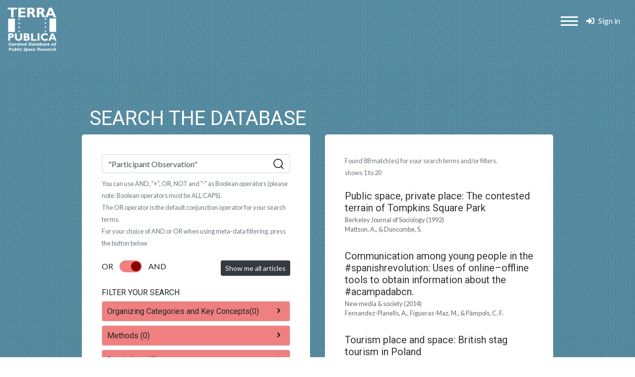

--- FILE ---
content_type: text/html; charset=utf-8
request_url: https://terrapublica.org/studies?terms=Participant%20Observation&phrase=true
body_size: 118833
content:
<!DOCTYPE html>
<html lang="en">
<head>
    <meta charset="utf-8" />
    <meta name="viewport" content="width=device-width, initial-scale=1.0" />
    <title>TerraPublica - Search the database</title>
    <link rel="apple-touch-icon" sizes="57x57" href="/favicon/apple-icon-57x57.png">
    <link rel="apple-touch-icon" sizes="60x60" href="/favicon/apple-icon-60x60.png">
    <link rel="apple-touch-icon" sizes="72x72" href="/favicon/apple-icon-72x72.png">
    <link rel="apple-touch-icon" sizes="76x76" href="/favicon/apple-icon-76x76.png">
    <link rel="apple-touch-icon" sizes="114x114" href="/favicon/apple-icon-114x114.png">
    <link rel="apple-touch-icon" sizes="120x120" href="/favicon/apple-icon-120x120.png">
    <link rel="apple-touch-icon" sizes="144x144" href="/favicon/apple-icon-144x144.png">
    <link rel="apple-touch-icon" sizes="152x152" href="/favicon/apple-icon-152x152.png">
    <link rel="apple-touch-icon" sizes="180x180" href="/favicon/apple-icon-180x180.png">
    <link rel="icon" type="image/png" sizes="192x192" href="/favicon/android-icon-192x192.png">
    <link rel="icon" type="image/png" sizes="32x32" href="/favicon/favicon-32x32.png">
    <link rel="icon" type="image/png" sizes="96x96" href="/favicon/favicon-96x96.png">
    <link rel="icon" type="image/png" sizes="16x16" href="/favicon/favicon-16x16.png">
    <link rel="manifest" href="/favicon/manifest.json">
    <meta name="msapplication-TileColor" content="#ffffff">
    <meta name="msapplication-TileImage" content="/favicon/ms-icon-144x144.png">
    <meta name="theme-color" content="#ffffff">
    <link href="https://fonts.googleapis.com/css2?family=Lato:ital,wght@0,400;0,700;1,400&family=Roboto:ital,wght@0,400;0,700;1,400&display=swap" rel="stylesheet">
    <link rel="stylesheet" href="https://use.fontawesome.com/releases/v5.11.2/css/all.css">
    <link rel="stylesheet" href="/lib/bootstrap/dist/css/bootstrap.min.css" />
    <link rel="stylesheet" href="/css/site.css" />
    
    <meta http-equiv="Cache-Control" content="no-cache, no-store, must-revalidate" />
    <meta http-equiv="Pragma" content="no-cache" />
    <meta http-equiv="Expires" content="0" />

</head>
<body id="page-top">
    <div class="brand">
        <a href="/">
            <img src="/images/TerraPublica-Logo_trans-white.png" />
        </a>
    </div>

<div class="site-navigation">

    <div class="menu-wrapper">
        <div class="buttons">
            <button class="main-menu-toggle hamburger hamburger--spring" type="button">
                <span class="hamburger-box">
                    <span class="hamburger-inner"></span>
                </span>
            </button>
            <div class="signin">
                    <a href="/signin"><i class="fa fa-sign-in-alt mr-2"></i>Sign in</a>            </div>
        </div>
        <div class="menu">
            <ul>
                <li>
                    <a href="/">
                        Home
                    </a>
                </li>
                <li>
                    <a href="/about">
                        About
                    </a>
                </li>
                <li>
                    <a href="/methodology">
                        Methodology
                    </a>
                </li>
                <li>
                    <a href="/definitions">
                        Meta-data and Definitions
                    </a>
                </li>
                <li>
                    <a href="/search">
                        Search the database
                    </a>
                </li>
                <li>
                    <a href="/explore">
                        Explore research
                    </a>
                </li>
            </ul>
        </div>


    </div>
</div>    


<section id="search">
    <div class="container">
        <div class="row justify-content-center">
            <div class="col-12">
                <h1>SEARCH THE DATABASE</h1>
            </div>
        </div>

        <div class="row justify-content-center">

            <div class="search-column col-12 col-lg-6">
                <div class="search-wrapper">
                    <form method="get" id="search-form" action="/search">
                        <div class="form-group" style="position: relative;">
                            <input id="terms" name="terms" class="form-control" placeholder="Search terms..." value="&quot;Participant Observation&quot;" />
                            <button type="submit" class="search-submit" style="position: absolute;
    top: 9px;
    right: 12px;
    border: none;
    text-indent: -9999px;
    background: url(/images/search-icon.svg) no-repeat;
    background-color: white;
    width: 22px;
    height: 22px;">
                                Sök
                            </button>
                            <div class="text-muted mt-2">
                                <small class="text-error">
                                    You can use AND, "+", OR, NOT and "-" as Boolean operators (please note: Boolean operators must be ALL CAPS).<br />
                                    The OR operator is the default conjunction operator for your search terms.<br />
                                    For your choice of AND or OR when using meta-data filtering, press the button below
                                </small>
                            </div>

                            <div class="row mt-4">
                                <div class="col-6">
                                    <div class="operator">
                                        <!-- Rounded switch -->
                                        <div class="switch-control">
                                            <span>OR</span>
                                            <label class="switch">
                                                <input type="checkbox" name="operator" id="operator" value="AND" checked="checked" />
                                                <span class="slider round"></span>
                                            </label>
                                            <span>AND</span>
                                        </div>
                                    </div>
                                </div>
                                <div class="col-6 text-right">
                                    <div>
                                        <a href="/search?a=yes" class="btn btn-sm btn-dark">Show me all articles</a>
                                    </div>

                                </div>
                            </div>

                            <div class="filter-wrapper">
                                <h2 class="mt-4 mb-2">Filter your search</h2>
                                <h4 class="toggle toggle-categories" data-target="filter-categories">Organizing Categories and Key Concepts(<span id="categories-badge">0</span>) <i class="fa fa-angle-right float-right mr-2"></i></h4>
                                <h4 class="toggle toggle-methods" data-target="filter-methods">Methods (<span id="methods-badge">0</span>) <i class="fa fa-angle-right float-right mr-2"></i></h4>
                                <h4 class="toggle toggle-disciplines" data-target="filter-disciplines">Disciplines (<span id="disciplines-badge">0</span>) <i class="fa fa-angle-right float-right mr-2"></i></h4>
                                <h4 class="toggle toggle-activities" data-target="filter-activities">Activities (<span id="activities-badge">0</span>) <i class="fa fa-angle-right float-right mr-2"></i></h4>
                                <h4 class="toggle toggle-physicaltypes" data-target="filter-physicaltypes">Physical Types (<span id="physicaltypes-badge">0</span>) <i class="fa fa-angle-right float-right mr-2"></i></h4>
                                <div class="filter filter-categories hidden">
                                        <div class="filter-category">
                                            <div class="custom-control custom-checkbox">
                                                <input type="checkbox" class="custom-control-input" id="category_2541" data-for="category" data-id="2541" data-name="Art">
                                                <label class="custom-control-label" for="category_2541"><b>Art</b></label>
                                            </div>
                                                <div class="custom-control custom-checkbox ml-4">
                                                    <input type="checkbox" class="custom-control-input" id="keykoncept_2671" data-for="keykoncept" data-id="2671" data-parent="category_2541" data-name="Monuments">
                                                    <label class="custom-control-label" for="keykoncept_2671">Monuments</label>
                                                </div>
                                                <div class="custom-control custom-checkbox ml-4">
                                                    <input type="checkbox" class="custom-control-input" id="keykoncept_2672" data-for="keykoncept" data-id="2672" data-parent="category_2541" data-name="Performances">
                                                    <label class="custom-control-label" for="keykoncept_2672">Performances</label>
                                                </div>
                                                <div class="custom-control custom-checkbox ml-4">
                                                    <input type="checkbox" class="custom-control-input" id="keykoncept_2654" data-for="keykoncept" data-id="2654" data-parent="category_2541" data-name="Public art">
                                                    <label class="custom-control-label" for="keykoncept_2654">Public art</label>
                                                </div>
                                        </div>
                                        <div class="filter-category">
                                            <div class="custom-control custom-checkbox">
                                                <input type="checkbox" class="custom-control-input" id="category_2597" data-for="category" data-id="2597" data-name="Design">
                                                <label class="custom-control-label" for="category_2597"><b>Design</b></label>
                                            </div>
                                                <div class="custom-control custom-checkbox ml-4">
                                                    <input type="checkbox" class="custom-control-input" id="keykoncept_2607" data-for="keykoncept" data-id="2607" data-parent="category_2597" data-name="Aesthetics [Remove me]">
                                                    <label class="custom-control-label" for="keykoncept_2607">Aesthetics [Remove me]</label>
                                                </div>
                                                <div class="custom-control custom-checkbox ml-4">
                                                    <input type="checkbox" class="custom-control-input" id="keykoncept_2603" data-for="keykoncept" data-id="2603" data-parent="category_2597" data-name="Affordance">
                                                    <label class="custom-control-label" for="keykoncept_2603">Affordance</label>
                                                </div>
                                                <div class="custom-control custom-checkbox ml-4">
                                                    <input type="checkbox" class="custom-control-input" id="keykoncept_2599" data-for="keykoncept" data-id="2599" data-parent="category_2597" data-name="Articulation of space">
                                                    <label class="custom-control-label" for="keykoncept_2599">Articulation of space</label>
                                                </div>
                                                <div class="custom-control custom-checkbox ml-4">
                                                    <input type="checkbox" class="custom-control-input" id="keykoncept_2662" data-for="keykoncept" data-id="2662" data-parent="category_2597" data-name="Homogenization">
                                                    <label class="custom-control-label" for="keykoncept_2662">Homogenization</label>
                                                </div>
                                                <div class="custom-control custom-checkbox ml-4">
                                                    <input type="checkbox" class="custom-control-input" id="keykoncept_2661" data-for="keykoncept" data-id="2661" data-parent="category_2597" data-name="Mobility">
                                                    <label class="custom-control-label" for="keykoncept_2661">Mobility</label>
                                                </div>
                                                <div class="custom-control custom-checkbox ml-4">
                                                    <input type="checkbox" class="custom-control-input" id="keykoncept_2601" data-for="keykoncept" data-id="2601" data-parent="category_2597" data-name="Prospect and refuge [Remove me]">
                                                    <label class="custom-control-label" for="keykoncept_2601">Prospect and refuge [Remove me]</label>
                                                </div>
                                                <div class="custom-control custom-checkbox ml-4">
                                                    <input type="checkbox" class="custom-control-input" id="keykoncept_2660" data-for="keykoncept" data-id="2660" data-parent="category_2597" data-name="Public exposure">
                                                    <label class="custom-control-label" for="keykoncept_2660">Public exposure</label>
                                                </div>
                                                <div class="custom-control custom-checkbox ml-4">
                                                    <input type="checkbox" class="custom-control-input" id="keykoncept_2608" data-for="keykoncept" data-id="2608" data-parent="category_2597" data-name="Safety [Remove me]">
                                                    <label class="custom-control-label" for="keykoncept_2608">Safety [Remove me]</label>
                                                </div>
                                                <div class="custom-control custom-checkbox ml-4">
                                                    <input type="checkbox" class="custom-control-input" id="keykoncept_2606" data-for="keykoncept" data-id="2606" data-parent="category_2597" data-name="Transformation of public space">
                                                    <label class="custom-control-label" for="keykoncept_2606">Transformation of public space</label>
                                                </div>
                                        </div>
                                        <div class="filter-category">
                                            <div class="custom-control custom-checkbox">
                                                <input type="checkbox" class="custom-control-input" id="category_2546" data-for="category" data-id="2546" data-name="Economics">
                                                <label class="custom-control-label" for="category_2546"><b>Economics</b></label>
                                            </div>
                                                <div class="custom-control custom-checkbox ml-4">
                                                    <input type="checkbox" class="custom-control-input" id="keykoncept_2581" data-for="keykoncept" data-id="2581" data-parent="category_2546" data-name="Entrepreneurship">
                                                    <label class="custom-control-label" for="keykoncept_2581">Entrepreneurship</label>
                                                </div>
                                                <div class="custom-control custom-checkbox ml-4">
                                                    <input type="checkbox" class="custom-control-input" id="keykoncept_2668" data-for="keykoncept" data-id="2668" data-parent="category_2546" data-name="Investment structures">
                                                    <label class="custom-control-label" for="keykoncept_2668">Investment structures</label>
                                                </div>
                                                <div class="custom-control custom-checkbox ml-4">
                                                    <input type="checkbox" class="custom-control-input" id="keykoncept_2669" data-for="keykoncept" data-id="2669" data-parent="category_2546" data-name="Privatization">
                                                    <label class="custom-control-label" for="keykoncept_2669">Privatization</label>
                                                </div>
                                                <div class="custom-control custom-checkbox ml-4">
                                                    <input type="checkbox" class="custom-control-input" id="keykoncept_2584" data-for="keykoncept" data-id="2584" data-parent="category_2546" data-name="Real estate values">
                                                    <label class="custom-control-label" for="keykoncept_2584">Real estate values</label>
                                                </div>
                                                <div class="custom-control custom-checkbox ml-4">
                                                    <input type="checkbox" class="custom-control-input" id="keykoncept_2636" data-for="keykoncept" data-id="2636" data-parent="category_2546" data-name="Tourism">
                                                    <label class="custom-control-label" for="keykoncept_2636">Tourism</label>
                                                </div>
                                        </div>
                                        <div class="filter-category">
                                            <div class="custom-control custom-checkbox">
                                                <input type="checkbox" class="custom-control-input" id="category_2548" data-for="category" data-id="2548" data-name="Environment">
                                                <label class="custom-control-label" for="category_2548"><b>Environment</b></label>
                                            </div>
                                                <div class="custom-control custom-checkbox ml-4">
                                                    <input type="checkbox" class="custom-control-input" id="keykoncept_2579" data-for="keykoncept" data-id="2579" data-parent="category_2548" data-name="Climate change adaptation">
                                                    <label class="custom-control-label" for="keykoncept_2579">Climate change adaptation</label>
                                                </div>
                                                <div class="custom-control custom-checkbox ml-4">
                                                    <input type="checkbox" class="custom-control-input" id="keykoncept_2632" data-for="keykoncept" data-id="2632" data-parent="category_2548" data-name="Urban agriculture">
                                                    <label class="custom-control-label" for="keykoncept_2632">Urban agriculture</label>
                                                </div>
                                        </div>
                                        <div class="filter-category">
                                            <div class="custom-control custom-checkbox">
                                                <input type="checkbox" class="custom-control-input" id="category_2543" data-for="category" data-id="2543" data-name="Governance and management">
                                                <label class="custom-control-label" for="category_2543"><b>Governance and management</b></label>
                                            </div>
                                                <div class="custom-control custom-checkbox ml-4">
                                                    <input type="checkbox" class="custom-control-input" id="keykoncept_2670" data-for="keykoncept" data-id="2670" data-parent="category_2543" data-name="Community governance">
                                                    <label class="custom-control-label" for="keykoncept_2670">Community governance</label>
                                                </div>
                                                <div class="custom-control custom-checkbox ml-4">
                                                    <input type="checkbox" class="custom-control-input" id="keykoncept_2647" data-for="keykoncept" data-id="2647" data-parent="category_2543" data-name="Private governance">
                                                    <label class="custom-control-label" for="keykoncept_2647">Private governance</label>
                                                </div>
                                                <div class="custom-control custom-checkbox ml-4">
                                                    <input type="checkbox" class="custom-control-input" id="keykoncept_2592" data-for="keykoncept" data-id="2592" data-parent="category_2543" data-name="Public governance">
                                                    <label class="custom-control-label" for="keykoncept_2592">Public governance</label>
                                                </div>
                                                <div class="custom-control custom-checkbox ml-4">
                                                    <input type="checkbox" class="custom-control-input" id="keykoncept_2594" data-for="keykoncept" data-id="2594" data-parent="category_2543" data-name="Securitization">
                                                    <label class="custom-control-label" for="keykoncept_2594">Securitization</label>
                                                </div>
                                        </div>
                                        <div class="filter-category">
                                            <div class="custom-control custom-checkbox">
                                                <input type="checkbox" class="custom-control-input" id="category_2547" data-for="category" data-id="2547" data-name="History">
                                                <label class="custom-control-label" for="category_2547"><b>History</b></label>
                                            </div>
                                                <div class="custom-control custom-checkbox ml-4">
                                                    <input type="checkbox" class="custom-control-input" id="keykoncept_2667" data-for="keykoncept" data-id="2667" data-parent="category_2547" data-name="Evolution of public space">
                                                    <label class="custom-control-label" for="keykoncept_2667">Evolution of public space</label>
                                                </div>
                                                <div class="custom-control custom-checkbox ml-4">
                                                    <input type="checkbox" class="custom-control-input" id="keykoncept_2633" data-for="keykoncept" data-id="2633" data-parent="category_2547" data-name="Heritage and cultural preservation">
                                                    <label class="custom-control-label" for="keykoncept_2633">Heritage and cultural preservation</label>
                                                </div>
                                                <div class="custom-control custom-checkbox ml-4">
                                                    <input type="checkbox" class="custom-control-input" id="keykoncept_2634" data-for="keykoncept" data-id="2634" data-parent="category_2547" data-name="Historic preservation">
                                                    <label class="custom-control-label" for="keykoncept_2634">Historic preservation</label>
                                                </div>
                                                <div class="custom-control custom-checkbox ml-4">
                                                    <input type="checkbox" class="custom-control-input" id="keykoncept_2580" data-for="keykoncept" data-id="2580" data-parent="category_2547" data-name="Historical and emerging typologies [Remove me]">
                                                    <label class="custom-control-label" for="keykoncept_2580">Historical and emerging typologies [Remove me]</label>
                                                </div>
                                        </div>
                                        <div class="filter-category">
                                            <div class="custom-control custom-checkbox">
                                                <input type="checkbox" class="custom-control-input" id="category_2552" data-for="category" data-id="2552" data-name="Human Experience">
                                                <label class="custom-control-label" for="category_2552"><b>Human Experience</b></label>
                                            </div>
                                                <div class="custom-control custom-checkbox ml-4">
                                                    <input type="checkbox" class="custom-control-input" id="keykoncept_2567" data-for="keykoncept" data-id="2567" data-parent="category_2552" data-name="Biophilia">
                                                    <label class="custom-control-label" for="keykoncept_2567">Biophilia</label>
                                                </div>
                                                <div class="custom-control custom-checkbox ml-4">
                                                    <input type="checkbox" class="custom-control-input" id="keykoncept_2566" data-for="keykoncept" data-id="2566" data-parent="category_2552" data-name="Cognition and behavior [Remove me]">
                                                    <label class="custom-control-label" for="keykoncept_2566">Cognition and behavior [Remove me]</label>
                                                </div>
                                                <div class="custom-control custom-checkbox ml-4">
                                                    <input type="checkbox" class="custom-control-input" id="keykoncept_2611" data-for="keykoncept" data-id="2611" data-parent="category_2552" data-name="Discovery and learning">
                                                    <label class="custom-control-label" for="keykoncept_2611">Discovery and learning</label>
                                                </div>
                                                <div class="custom-control custom-checkbox ml-4">
                                                    <input type="checkbox" class="custom-control-input" id="keykoncept_2663" data-for="keykoncept" data-id="2663" data-parent="category_2552" data-name="Perception and behavior">
                                                    <label class="custom-control-label" for="keykoncept_2663">Perception and behavior</label>
                                                </div>
                                                <div class="custom-control custom-checkbox ml-4">
                                                    <input type="checkbox" class="custom-control-input" id="keykoncept_2664" data-for="keykoncept" data-id="2664" data-parent="category_2552" data-name="Perceptions of safety">
                                                    <label class="custom-control-label" for="keykoncept_2664">Perceptions of safety</label>
                                                </div>
                                                <div class="custom-control custom-checkbox ml-4">
                                                    <input type="checkbox" class="custom-control-input" id="keykoncept_2612" data-for="keykoncept" data-id="2612" data-parent="category_2552" data-name="Rhythm and temporality">
                                                    <label class="custom-control-label" for="keykoncept_2612">Rhythm and temporality</label>
                                                </div>
                                        </div>
                                        <div class="filter-category">
                                            <div class="custom-control custom-checkbox">
                                                <input type="checkbox" class="custom-control-input" id="category_2545" data-for="category" data-id="2545" data-name="Politics">
                                                <label class="custom-control-label" for="category_2545"><b>Politics</b></label>
                                            </div>
                                                <div class="custom-control custom-checkbox ml-4">
                                                    <input type="checkbox" class="custom-control-input" id="keykoncept_2588" data-for="keykoncept" data-id="2588" data-parent="category_2545" data-name="Civic engagement">
                                                    <label class="custom-control-label" for="keykoncept_2588">Civic engagement</label>
                                                </div>
                                                <div class="custom-control custom-checkbox ml-4">
                                                    <input type="checkbox" class="custom-control-input" id="keykoncept_2639" data-for="keykoncept" data-id="2639" data-parent="category_2545" data-name="Communication and mediation [Remove me]">
                                                    <label class="custom-control-label" for="keykoncept_2639">Communication and mediation [Remove me]</label>
                                                </div>
                                                <div class="custom-control custom-checkbox ml-4">
                                                    <input type="checkbox" class="custom-control-input" id="keykoncept_2591" data-for="keykoncept" data-id="2591" data-parent="category_2545" data-name="Democratic practices [Remove me]">
                                                    <label class="custom-control-label" for="keykoncept_2591">Democratic practices [Remove me]</label>
                                                </div>
                                                <div class="custom-control custom-checkbox ml-4">
                                                    <input type="checkbox" class="custom-control-input" id="keykoncept_2641" data-for="keykoncept" data-id="2641" data-parent="category_2545" data-name="Diversity, conflict and negotiation [Remove me]">
                                                    <label class="custom-control-label" for="keykoncept_2641">Diversity, conflict and negotiation [Remove me]</label>
                                                </div>
                                                <div class="custom-control custom-checkbox ml-4">
                                                    <input type="checkbox" class="custom-control-input" id="keykoncept_2590" data-for="keykoncept" data-id="2590" data-parent="category_2545" data-name="Management and control [Remove me]">
                                                    <label class="custom-control-label" for="keykoncept_2590">Management and control [Remove me]</label>
                                                </div>
                                                <div class="custom-control custom-checkbox ml-4">
                                                    <input type="checkbox" class="custom-control-input" id="keykoncept_2640" data-for="keykoncept" data-id="2640" data-parent="category_2545" data-name="Representation [Remove me]">
                                                    <label class="custom-control-label" for="keykoncept_2640">Representation [Remove me]</label>
                                                </div>
                                                <div class="custom-control custom-checkbox ml-4">
                                                    <input type="checkbox" class="custom-control-input" id="keykoncept_2638" data-for="keykoncept" data-id="2638" data-parent="category_2545" data-name="Resistance and contestation">
                                                    <label class="custom-control-label" for="keykoncept_2638">Resistance and contestation</label>
                                                </div>
                                                <div class="custom-control custom-checkbox ml-4">
                                                    <input type="checkbox" class="custom-control-input" id="keykoncept_2589" data-for="keykoncept" data-id="2589" data-parent="category_2545" data-name="Social equity">
                                                    <label class="custom-control-label" for="keykoncept_2589">Social equity</label>
                                                </div>
                                        </div>
                                        <div class="filter-category">
                                            <div class="custom-control custom-checkbox">
                                                <input type="checkbox" class="custom-control-input" id="category_2550" data-for="category" data-id="2550" data-name="Social Interaction">
                                                <label class="custom-control-label" for="category_2550"><b>Social Interaction</b></label>
                                            </div>
                                                <div class="custom-control custom-checkbox ml-4">
                                                    <input type="checkbox" class="custom-control-input" id="keykoncept_2574" data-for="keykoncept" data-id="2574" data-parent="category_2550" data-name="Co-presence [Remove me]">
                                                    <label class="custom-control-label" for="keykoncept_2574">Co-presence [Remove me]</label>
                                                </div>
                                                <div class="custom-control custom-checkbox ml-4">
                                                    <input type="checkbox" class="custom-control-input" id="keykoncept_2575" data-for="keykoncept" data-id="2575" data-parent="category_2550" data-name="Conflicts in space">
                                                    <label class="custom-control-label" for="keykoncept_2575">Conflicts in space</label>
                                                </div>
                                                <div class="custom-control custom-checkbox ml-4">
                                                    <input type="checkbox" class="custom-control-input" id="keykoncept_2625" data-for="keykoncept" data-id="2625" data-parent="category_2550" data-name="Digital technologies">
                                                    <label class="custom-control-label" for="keykoncept_2625">Digital technologies</label>
                                                </div>
                                                <div class="custom-control custom-checkbox ml-4">
                                                    <input type="checkbox" class="custom-control-input" id="keykoncept_2622" data-for="keykoncept" data-id="2622" data-parent="category_2550" data-name="Performativity [Remove me]">
                                                    <label class="custom-control-label" for="keykoncept_2622">Performativity [Remove me]</label>
                                                </div>
                                                <div class="custom-control custom-checkbox ml-4">
                                                    <input type="checkbox" class="custom-control-input" id="keykoncept_2666" data-for="keykoncept" data-id="2666" data-parent="category_2550" data-name="Place and identity">
                                                    <label class="custom-control-label" for="keykoncept_2666">Place and identity</label>
                                                </div>
                                                <div class="custom-control custom-checkbox ml-4">
                                                    <input type="checkbox" class="custom-control-input" id="keykoncept_2621" data-for="keykoncept" data-id="2621" data-parent="category_2550" data-name="Recognition of cultural difference [Remove me]">
                                                    <label class="custom-control-label" for="keykoncept_2621">Recognition of cultural difference [Remove me]</label>
                                                </div>
                                                <div class="custom-control custom-checkbox ml-4">
                                                    <input type="checkbox" class="custom-control-input" id="keykoncept_2572" data-for="keykoncept" data-id="2572" data-parent="category_2550" data-name="Sociability and interaction">
                                                    <label class="custom-control-label" for="keykoncept_2572">Sociability and interaction</label>
                                                </div>
                                                <div class="custom-control custom-checkbox ml-4">
                                                    <input type="checkbox" class="custom-control-input" id="keykoncept_2573" data-for="keykoncept" data-id="2573" data-parent="category_2550" data-name="Social construction of public space">
                                                    <label class="custom-control-label" for="keykoncept_2573">Social construction of public space</label>
                                                </div>
                                                <div class="custom-control custom-checkbox ml-4">
                                                    <input type="checkbox" class="custom-control-input" id="keykoncept_2623" data-for="keykoncept" data-id="2623" data-parent="category_2550" data-name="Temporal patterns [Remove me]">
                                                    <label class="custom-control-label" for="keykoncept_2623">Temporal patterns [Remove me]</label>
                                                </div>
                                                <div class="custom-control custom-checkbox ml-4">
                                                    <input type="checkbox" class="custom-control-input" id="keykoncept_2624" data-for="keykoncept" data-id="2624" data-parent="category_2550" data-name="Third places">
                                                    <label class="custom-control-label" for="keykoncept_2624">Third places</label>
                                                </div>
                                                <div class="custom-control custom-checkbox ml-4">
                                                    <input type="checkbox" class="custom-control-input" id="keykoncept_2619" data-for="keykoncept" data-id="2619" data-parent="category_2550" data-name="Triangulation [Remove me]">
                                                    <label class="custom-control-label" for="keykoncept_2619">Triangulation [Remove me]</label>
                                                </div>
                                                <div class="custom-control custom-checkbox ml-4">
                                                    <input type="checkbox" class="custom-control-input" id="keykoncept_2620" data-for="keykoncept" data-id="2620" data-parent="category_2550" data-name="Visibility and concealment [Remove me]">
                                                    <label class="custom-control-label" for="keykoncept_2620">Visibility and concealment [Remove me]</label>
                                                </div>
                                        </div>
                                        <div class="filter-category">
                                            <div class="custom-control custom-checkbox">
                                                <input type="checkbox" class="custom-control-input" id="category_2551" data-for="category" data-id="2551" data-name="Social Relations">
                                                <label class="custom-control-label" for="category_2551"><b>Social Relations</b></label>
                                            </div>
                                                <div class="custom-control custom-checkbox ml-4">
                                                    <input type="checkbox" class="custom-control-input" id="keykoncept_2665" data-for="keykoncept" data-id="2665" data-parent="category_2551" data-name="Disorder">
                                                    <label class="custom-control-label" for="keykoncept_2665">Disorder</label>
                                                </div>
                                                <div class="custom-control custom-checkbox ml-4">
                                                    <input type="checkbox" class="custom-control-input" id="keykoncept_2615" data-for="keykoncept" data-id="2615" data-parent="category_2551" data-name="Gentrification">
                                                    <label class="custom-control-label" for="keykoncept_2615">Gentrification</label>
                                                </div>
                                                <div class="custom-control custom-checkbox ml-4">
                                                    <input type="checkbox" class="custom-control-input" id="keykoncept_2571" data-for="keykoncept" data-id="2571" data-parent="category_2551" data-name="Globalization and homogenization [Remove me]">
                                                    <label class="custom-control-label" for="keykoncept_2571">Globalization and homogenization [Remove me]</label>
                                                </div>
                                                <div class="custom-control custom-checkbox ml-4">
                                                    <input type="checkbox" class="custom-control-input" id="keykoncept_2618" data-for="keykoncept" data-id="2618" data-parent="category_2551" data-name="Inclusion and exclusion">
                                                    <label class="custom-control-label" for="keykoncept_2618">Inclusion and exclusion</label>
                                                </div>
                                                <div class="custom-control custom-checkbox ml-4">
                                                    <input type="checkbox" class="custom-control-input" id="keykoncept_2617" data-for="keykoncept" data-id="2617" data-parent="category_2551" data-name="Place and identity [Remove me]">
                                                    <label class="custom-control-label" for="keykoncept_2617">Place and identity [Remove me]</label>
                                                </div>
                                                <div class="custom-control custom-checkbox ml-4">
                                                    <input type="checkbox" class="custom-control-input" id="keykoncept_2570" data-for="keykoncept" data-id="2570" data-parent="category_2551" data-name="Privatization [Remove me]">
                                                    <label class="custom-control-label" for="keykoncept_2570">Privatization [Remove me]</label>
                                                </div>
                                                <div class="custom-control custom-checkbox ml-4">
                                                    <input type="checkbox" class="custom-control-input" id="keykoncept_2614" data-for="keykoncept" data-id="2614" data-parent="category_2551" data-name="Sense of community">
                                                    <label class="custom-control-label" for="keykoncept_2614">Sense of community</label>
                                                </div>
                                                <div class="custom-control custom-checkbox ml-4">
                                                    <input type="checkbox" class="custom-control-input" id="keykoncept_2616" data-for="keykoncept" data-id="2616" data-parent="category_2551" data-name="Social capital">
                                                    <label class="custom-control-label" for="keykoncept_2616">Social capital</label>
                                                </div>
                                                <div class="custom-control custom-checkbox ml-4">
                                                    <input type="checkbox" class="custom-control-input" id="keykoncept_2569" data-for="keykoncept" data-id="2569" data-parent="category_2551" data-name="Social networks">
                                                    <label class="custom-control-label" for="keykoncept_2569">Social networks</label>
                                                </div>
                                        </div>
                                        <div class="filter-category">
                                            <div class="custom-control custom-checkbox">
                                                <input type="checkbox" class="custom-control-input" id="category_2554" data-for="category" data-id="2554" data-name="Urban Form">
                                                <label class="custom-control-label" for="category_2554"><b>Urban Form</b></label>
                                            </div>
                                                <div class="custom-control custom-checkbox ml-4">
                                                    <input type="checkbox" class="custom-control-input" id="keykoncept_2658" data-for="keykoncept" data-id="2658" data-parent="category_2554" data-name="Scale of urban form">
                                                    <label class="custom-control-label" for="keykoncept_2658">Scale of urban form</label>
                                                </div>
                                                <div class="custom-control custom-checkbox ml-4">
                                                    <input type="checkbox" class="custom-control-input" id="keykoncept_2659" data-for="keykoncept" data-id="2659" data-parent="category_2554" data-name="Spatial networks and systems">
                                                    <label class="custom-control-label" for="keykoncept_2659">Spatial networks and systems</label>
                                                </div>
                                                <div class="custom-control custom-checkbox ml-4">
                                                    <input type="checkbox" class="custom-control-input" id="keykoncept_2558" data-for="keykoncept" data-id="2558" data-parent="category_2554" data-name="Streets as public spaces">
                                                    <label class="custom-control-label" for="keykoncept_2558">Streets as public spaces</label>
                                                </div>
                                                <div class="custom-control custom-checkbox ml-4">
                                                    <input type="checkbox" class="custom-control-input" id="keykoncept_2657" data-for="keykoncept" data-id="2657" data-parent="category_2554" data-name="Urban morphology">
                                                    <label class="custom-control-label" for="keykoncept_2657">Urban morphology</label>
                                                </div>
                                        </div>
                                        <div class="filter-category">
                                            <div class="custom-control custom-checkbox">
                                                <input type="checkbox" class="custom-control-input" id="category_2549" data-for="category" data-id="2549" data-name="Well-being">
                                                <label class="custom-control-label" for="category_2549"><b>Well-being</b></label>
                                            </div>
                                                <div class="custom-control custom-checkbox ml-4">
                                                    <input type="checkbox" class="custom-control-input" id="keykoncept_2628" data-for="keykoncept" data-id="2628" data-parent="category_2549" data-name="Active lifestyle">
                                                    <label class="custom-control-label" for="keykoncept_2628">Active lifestyle</label>
                                                </div>
                                                <div class="custom-control custom-checkbox ml-4">
                                                    <input type="checkbox" class="custom-control-input" id="keykoncept_2627" data-for="keykoncept" data-id="2627" data-parent="category_2549" data-name="Aesthetic benefits">
                                                    <label class="custom-control-label" for="keykoncept_2627">Aesthetic benefits</label>
                                                </div>
                                                <div class="custom-control custom-checkbox ml-4">
                                                    <input type="checkbox" class="custom-control-input" id="keykoncept_2626" data-for="keykoncept" data-id="2626" data-parent="category_2549" data-name="Health benefits [Remove me]">
                                                    <label class="custom-control-label" for="keykoncept_2626">Health benefits [Remove me]</label>
                                                </div>
                                                <div class="custom-control custom-checkbox ml-4">
                                                    <input type="checkbox" class="custom-control-input" id="keykoncept_2576" data-for="keykoncept" data-id="2576" data-parent="category_2549" data-name="Restorative activities">
                                                    <label class="custom-control-label" for="keykoncept_2576">Restorative activities</label>
                                                </div>
                                                <div class="custom-control custom-checkbox ml-4">
                                                    <input type="checkbox" class="custom-control-input" id="keykoncept_2578" data-for="keykoncept" data-id="2578" data-parent="category_2549" data-name="Thermal comfort">
                                                    <label class="custom-control-label" for="keykoncept_2578">Thermal comfort</label>
                                                </div>
                                                <div class="custom-control custom-checkbox ml-4">
                                                    <input type="checkbox" class="custom-control-input" id="keykoncept_2577" data-for="keykoncept" data-id="2577" data-parent="category_2549" data-name="Walkability [Remove me]">
                                                    <label class="custom-control-label" for="keykoncept_2577">Walkability [Remove me]</label>
                                                </div>
                                        </div>
                                </div>

                                <div class="filter filter-methods hidden">

                                        <div class="filter-method">
                                            <div class="custom-control custom-checkbox">
                                                <input type="checkbox" class="custom-control-input" id="method_1" data-for="method" data-id="1" data-name="3D / Digital / Datasets">
                                                <label class="custom-control-label" for="method_1">3D / Digital / Datasets</label>
                                            </div>
                                        </div>
                                        <div class="filter-method">
                                            <div class="custom-control custom-checkbox">
                                                <input type="checkbox" class="custom-control-input" id="method_2" data-for="method" data-id="2" data-name="Archival / Historical">
                                                <label class="custom-control-label" for="method_2">Archival / Historical</label>
                                            </div>
                                        </div>
                                        <div class="filter-method">
                                            <div class="custom-control custom-checkbox">
                                                <input type="checkbox" class="custom-control-input" id="method_3" data-for="method" data-id="3" data-name="Case Study">
                                                <label class="custom-control-label" for="method_3">Case Study</label>
                                            </div>
                                        </div>
                                        <div class="filter-method">
                                            <div class="custom-control custom-checkbox">
                                                <input type="checkbox" class="custom-control-input" id="method_13" data-for="method" data-id="13" data-name="Content analysis">
                                                <label class="custom-control-label" for="method_13">Content analysis</label>
                                            </div>
                                        </div>
                                        <div class="filter-method">
                                            <div class="custom-control custom-checkbox">
                                                <input type="checkbox" class="custom-control-input" id="method_4" data-for="method" data-id="4" data-name="Field Observations">
                                                <label class="custom-control-label" for="method_4">Field Observations</label>
                                            </div>
                                        </div>
                                        <div class="filter-method">
                                            <div class="custom-control custom-checkbox">
                                                <input type="checkbox" class="custom-control-input" id="method_5" data-for="method" data-id="5" data-name="Interviews">
                                                <label class="custom-control-label" for="method_5">Interviews</label>
                                            </div>
                                        </div>
                                        <div class="filter-method">
                                            <div class="custom-control custom-checkbox">
                                                <input type="checkbox" class="custom-control-input" id="method_6" data-for="method" data-id="6" data-name="Meta-analysis">
                                                <label class="custom-control-label" for="method_6">Meta-analysis</label>
                                            </div>
                                        </div>
                                        <div class="filter-method">
                                            <div class="custom-control custom-checkbox">
                                                <input type="checkbox" class="custom-control-input" id="method_7" data-for="method" data-id="7" data-name="Participant Observation">
                                                <label class="custom-control-label" for="method_7">Participant Observation</label>
                                            </div>
                                        </div>
                                        <div class="filter-method">
                                            <div class="custom-control custom-checkbox">
                                                <input type="checkbox" class="custom-control-input" id="method_8" data-for="method" data-id="8" data-name="Participatory Research">
                                                <label class="custom-control-label" for="method_8">Participatory Research</label>
                                            </div>
                                        </div>
                                        <div class="filter-method">
                                            <div class="custom-control custom-checkbox">
                                                <input type="checkbox" class="custom-control-input" id="method_9" data-for="method" data-id="9" data-name="Photo / Video / Sensor">
                                                <label class="custom-control-label" for="method_9">Photo / Video / Sensor</label>
                                            </div>
                                        </div>
                                        <div class="filter-method">
                                            <div class="custom-control custom-checkbox">
                                                <input type="checkbox" class="custom-control-input" id="method_10" data-for="method" data-id="10" data-name="Spatial Methods">
                                                <label class="custom-control-label" for="method_10">Spatial Methods</label>
                                            </div>
                                        </div>
                                        <div class="filter-method">
                                            <div class="custom-control custom-checkbox">
                                                <input type="checkbox" class="custom-control-input" id="method_11" data-for="method" data-id="11" data-name="Survey">
                                                <label class="custom-control-label" for="method_11">Survey</label>
                                            </div>
                                        </div>
                                        <div class="filter-method">
                                            <div class="custom-control custom-checkbox">
                                                <input type="checkbox" class="custom-control-input" id="method_12" data-for="method" data-id="12" data-name="Theoretical (Delete me)">
                                                <label class="custom-control-label" for="method_12">Theoretical (Delete me)</label>
                                            </div>
                                        </div>

                                </div>

                                <div class="filter filter-disciplines hidden">

                                        <div class="filter-discipline">
                                            <div class="custom-control custom-checkbox">
                                                <input type="checkbox" class="custom-control-input" id="20" data-for="discipline" data-id="20" data-name="[Interdisciplinary]">
                                                <label class="custom-control-label" for="20">[Interdisciplinary]</label>
                                            </div>
                                        </div>
                                        <div class="filter-discipline">
                                            <div class="custom-control custom-checkbox">
                                                <input type="checkbox" class="custom-control-input" id="21" data-for="discipline" data-id="21" data-name="[Undefined/Other]">
                                                <label class="custom-control-label" for="21">[Undefined/Other]</label>
                                            </div>
                                        </div>
                                        <div class="filter-discipline">
                                            <div class="custom-control custom-checkbox">
                                                <input type="checkbox" class="custom-control-input" id="1" data-for="discipline" data-id="1" data-name="Anthropology">
                                                <label class="custom-control-label" for="1">Anthropology</label>
                                            </div>
                                        </div>
                                        <div class="filter-discipline">
                                            <div class="custom-control custom-checkbox">
                                                <input type="checkbox" class="custom-control-input" id="2" data-for="discipline" data-id="2" data-name="Archaeology">
                                                <label class="custom-control-label" for="2">Archaeology</label>
                                            </div>
                                        </div>
                                        <div class="filter-discipline">
                                            <div class="custom-control custom-checkbox">
                                                <input type="checkbox" class="custom-control-input" id="3" data-for="discipline" data-id="3" data-name="Architecture">
                                                <label class="custom-control-label" for="3">Architecture</label>
                                            </div>
                                        </div>
                                        <div class="filter-discipline">
                                            <div class="custom-control custom-checkbox">
                                                <input type="checkbox" class="custom-control-input" id="4" data-for="discipline" data-id="4" data-name="Communication">
                                                <label class="custom-control-label" for="4">Communication</label>
                                            </div>
                                        </div>
                                        <div class="filter-discipline">
                                            <div class="custom-control custom-checkbox">
                                                <input type="checkbox" class="custom-control-input" id="18" data-for="discipline" data-id="18" data-name="Economics">
                                                <label class="custom-control-label" for="18">Economics</label>
                                            </div>
                                        </div>
                                        <div class="filter-discipline">
                                            <div class="custom-control custom-checkbox">
                                                <input type="checkbox" class="custom-control-input" id="12" data-for="discipline" data-id="12" data-name="Education">
                                                <label class="custom-control-label" for="12">Education</label>
                                            </div>
                                        </div>
                                        <div class="filter-discipline">
                                            <div class="custom-control custom-checkbox">
                                                <input type="checkbox" class="custom-control-input" id="5" data-for="discipline" data-id="5" data-name="Environmental Psychology">
                                                <label class="custom-control-label" for="5">Environmental Psychology</label>
                                            </div>
                                        </div>
                                        <div class="filter-discipline">
                                            <div class="custom-control custom-checkbox">
                                                <input type="checkbox" class="custom-control-input" id="6" data-for="discipline" data-id="6" data-name="Geography">
                                                <label class="custom-control-label" for="6">Geography</label>
                                            </div>
                                        </div>
                                        <div class="filter-discipline">
                                            <div class="custom-control custom-checkbox">
                                                <input type="checkbox" class="custom-control-input" id="13" data-for="discipline" data-id="13" data-name="Health">
                                                <label class="custom-control-label" for="13">Health</label>
                                            </div>
                                        </div>
                                        <div class="filter-discipline">
                                            <div class="custom-control custom-checkbox">
                                                <input type="checkbox" class="custom-control-input" id="14" data-for="discipline" data-id="14" data-name="History">
                                                <label class="custom-control-label" for="14">History</label>
                                            </div>
                                        </div>
                                        <div class="filter-discipline">
                                            <div class="custom-control custom-checkbox">
                                                <input type="checkbox" class="custom-control-input" id="15" data-for="discipline" data-id="15" data-name="Landscape Architecture">
                                                <label class="custom-control-label" for="15">Landscape Architecture</label>
                                            </div>
                                        </div>
                                        <div class="filter-discipline">
                                            <div class="custom-control custom-checkbox">
                                                <input type="checkbox" class="custom-control-input" id="7" data-for="discipline" data-id="7" data-name="Law">
                                                <label class="custom-control-label" for="7">Law</label>
                                            </div>
                                        </div>
                                        <div class="filter-discipline">
                                            <div class="custom-control custom-checkbox">
                                                <input type="checkbox" class="custom-control-input" id="19" data-for="discipline" data-id="19" data-name="Political science">
                                                <label class="custom-control-label" for="19">Political science</label>
                                            </div>
                                        </div>
                                        <div class="filter-discipline">
                                            <div class="custom-control custom-checkbox">
                                                <input type="checkbox" class="custom-control-input" id="16" data-for="discipline" data-id="16" data-name="Psychology">
                                                <label class="custom-control-label" for="16">Psychology</label>
                                            </div>
                                        </div>
                                        <div class="filter-discipline">
                                            <div class="custom-control custom-checkbox">
                                                <input type="checkbox" class="custom-control-input" id="8" data-for="discipline" data-id="8" data-name="Social Psychology">
                                                <label class="custom-control-label" for="8">Social Psychology</label>
                                            </div>
                                        </div>
                                        <div class="filter-discipline">
                                            <div class="custom-control custom-checkbox">
                                                <input type="checkbox" class="custom-control-input" id="9" data-for="discipline" data-id="9" data-name="Sociology">
                                                <label class="custom-control-label" for="9">Sociology</label>
                                            </div>
                                        </div>
                                        <div class="filter-discipline">
                                            <div class="custom-control custom-checkbox">
                                                <input type="checkbox" class="custom-control-input" id="17" data-for="discipline" data-id="17" data-name="Theology">
                                                <label class="custom-control-label" for="17">Theology</label>
                                            </div>
                                        </div>
                                        <div class="filter-discipline">
                                            <div class="custom-control custom-checkbox">
                                                <input type="checkbox" class="custom-control-input" id="10" data-for="discipline" data-id="10" data-name="Urban Design">
                                                <label class="custom-control-label" for="10">Urban Design</label>
                                            </div>
                                        </div>
                                        <div class="filter-discipline">
                                            <div class="custom-control custom-checkbox">
                                                <input type="checkbox" class="custom-control-input" id="11" data-for="discipline" data-id="11" data-name="Urban Planning">
                                                <label class="custom-control-label" for="11">Urban Planning</label>
                                            </div>
                                        </div>

                                </div>

                                <div class="filter filter-activities hidden">

                                        <div class="filter-activity">
                                            <div class="custom-control custom-checkbox">
                                                <input type="checkbox" class="custom-control-input" id="activity_2" data-for="activity" data-id="2" data-name="Crime and Aggression">
                                                <label class="custom-control-label" for="activity_2">Crime and Aggression</label>
                                            </div>
                                        </div>
                                        <div class="filter-activity">
                                            <div class="custom-control custom-checkbox">
                                                <input type="checkbox" class="custom-control-input" id="activity_10" data-for="activity" data-id="10" data-name="Demonstrating/Protesting">
                                                <label class="custom-control-label" for="activity_10">Demonstrating/Protesting</label>
                                            </div>
                                        </div>
                                        <div class="filter-activity">
                                            <div class="custom-control custom-checkbox">
                                                <input type="checkbox" class="custom-control-input" id="activity_7" data-for="activity" data-id="7" data-name="Digital Device Engagement">
                                                <label class="custom-control-label" for="activity_7">Digital Device Engagement</label>
                                            </div>
                                        </div>
                                        <div class="filter-activity">
                                            <div class="custom-control custom-checkbox">
                                                <input type="checkbox" class="custom-control-input" id="activity_8" data-for="activity" data-id="8" data-name="Economic Transactions">
                                                <label class="custom-control-label" for="activity_8">Economic Transactions</label>
                                            </div>
                                        </div>
                                        <div class="filter-activity">
                                            <div class="custom-control custom-checkbox">
                                                <input type="checkbox" class="custom-control-input" id="activity_6" data-for="activity" data-id="6" data-name="Gathering/Socializing">
                                                <label class="custom-control-label" for="activity_6">Gathering/Socializing</label>
                                            </div>
                                        </div>
                                        <div class="filter-activity">
                                            <div class="custom-control custom-checkbox">
                                                <input type="checkbox" class="custom-control-input" id="activity_9" data-for="activity" data-id="9" data-name="Performance/Cultural Expression">
                                                <label class="custom-control-label" for="activity_9">Performance/Cultural Expression</label>
                                            </div>
                                        </div>
                                        <div class="filter-activity">
                                            <div class="custom-control custom-checkbox">
                                                <input type="checkbox" class="custom-control-input" id="activity_5" data-for="activity" data-id="5" data-name="Play/Passive Recreation">
                                                <label class="custom-control-label" for="activity_5">Play/Passive Recreation</label>
                                            </div>
                                        </div>
                                        <div class="filter-activity">
                                            <div class="custom-control custom-checkbox">
                                                <input type="checkbox" class="custom-control-input" id="activity_4" data-for="activity" data-id="4" data-name="Recreating/Exercising">
                                                <label class="custom-control-label" for="activity_4">Recreating/Exercising</label>
                                            </div>
                                        </div>
                                        <div class="filter-activity">
                                            <div class="custom-control custom-checkbox">
                                                <input type="checkbox" class="custom-control-input" id="activity_3" data-for="activity" data-id="3" data-name="Sitting/Relaxing">
                                                <label class="custom-control-label" for="activity_3">Sitting/Relaxing</label>
                                            </div>
                                        </div>
                                        <div class="filter-activity">
                                            <div class="custom-control custom-checkbox">
                                                <input type="checkbox" class="custom-control-input" id="activity_1" data-for="activity" data-id="1" data-name="Walking or Rolling">
                                                <label class="custom-control-label" for="activity_1">Walking or Rolling</label>
                                            </div>
                                        </div>
                                        <div class="filter-activity">
                                            <div class="custom-control custom-checkbox">
                                                <input type="checkbox" class="custom-control-input" id="activity_11" data-for="activity" data-id="11" data-name="Working">
                                                <label class="custom-control-label" for="activity_11">Working</label>
                                            </div>
                                        </div>
                                        <div class="filter-activity">
                                            <div class="custom-control custom-checkbox">
                                                <input type="checkbox" class="custom-control-input" id="activity_12" data-for="activity" data-id="12" data-name="Other or N/A">
                                                <label class="custom-control-label" for="activity_12">Other or N/A</label>
                                            </div>
                                        </div>

                                </div>

                                <div class="filter filter-physicaltypes hidden">

                                        <div class="filter-physicaltype">
                                            <div class="custom-control custom-checkbox">
                                                <input type="checkbox" class="custom-control-input" id="physicaltype_5" data-for="physicaltype" data-id="5" data-name="Alleys">
                                                <label class="custom-control-label" for="physicaltype_5">Alleys</label>
                                            </div>
                                        </div>
                                        <div class="filter-physicaltype">
                                            <div class="custom-control custom-checkbox">
                                                <input type="checkbox" class="custom-control-input" id="physicaltype_1" data-for="physicaltype" data-id="1" data-name="Caf&#xE9;s/Restaurants">
                                                <label class="custom-control-label" for="physicaltype_1">Caf&#xE9;s/Restaurants</label>
                                            </div>
                                        </div>
                                        <div class="filter-physicaltype">
                                            <div class="custom-control custom-checkbox">
                                                <input type="checkbox" class="custom-control-input" id="physicaltype_2" data-for="physicaltype" data-id="2" data-name="Markets">
                                                <label class="custom-control-label" for="physicaltype_2">Markets</label>
                                            </div>
                                        </div>
                                        <div class="filter-physicaltype">
                                            <div class="custom-control custom-checkbox">
                                                <input type="checkbox" class="custom-control-input" id="physicaltype_3" data-for="physicaltype" data-id="3" data-name="Memorials/Monuments">
                                                <label class="custom-control-label" for="physicaltype_3">Memorials/Monuments</label>
                                            </div>
                                        </div>
                                        <div class="filter-physicaltype">
                                            <div class="custom-control custom-checkbox">
                                                <input type="checkbox" class="custom-control-input" id="physicaltype_8" data-for="physicaltype" data-id="8" data-name="Parking Lots">
                                                <label class="custom-control-label" for="physicaltype_8">Parking Lots</label>
                                            </div>
                                        </div>
                                        <div class="filter-physicaltype">
                                            <div class="custom-control custom-checkbox">
                                                <input type="checkbox" class="custom-control-input" id="physicaltype_10" data-for="physicaltype" data-id="10" data-name="Parks/Gardens">
                                                <label class="custom-control-label" for="physicaltype_10">Parks/Gardens</label>
                                            </div>
                                        </div>
                                        <div class="filter-physicaltype">
                                            <div class="custom-control custom-checkbox">
                                                <input type="checkbox" class="custom-control-input" id="physicaltype_11" data-for="physicaltype" data-id="11" data-name="Playgrounds/Sports Grounds">
                                                <label class="custom-control-label" for="physicaltype_11">Playgrounds/Sports Grounds</label>
                                            </div>
                                        </div>
                                        <div class="filter-physicaltype">
                                            <div class="custom-control custom-checkbox">
                                                <input type="checkbox" class="custom-control-input" id="physicaltype_6" data-for="physicaltype" data-id="6" data-name="Sidewalks">
                                                <label class="custom-control-label" for="physicaltype_6">Sidewalks</label>
                                            </div>
                                        </div>
                                        <div class="filter-physicaltype">
                                            <div class="custom-control custom-checkbox">
                                                <input type="checkbox" class="custom-control-input" id="physicaltype_9" data-for="physicaltype" data-id="9" data-name="Squares">
                                                <label class="custom-control-label" for="physicaltype_9">Squares</label>
                                            </div>
                                        </div>
                                        <div class="filter-physicaltype">
                                            <div class="custom-control custom-checkbox">
                                                <input type="checkbox" class="custom-control-input" id="physicaltype_4" data-for="physicaltype" data-id="4" data-name="Streets">
                                                <label class="custom-control-label" for="physicaltype_4">Streets</label>
                                            </div>
                                        </div>
                                        <div class="filter-physicaltype">
                                            <div class="custom-control custom-checkbox">
                                                <input type="checkbox" class="custom-control-input" id="physicaltype_7" data-for="physicaltype" data-id="7" data-name="Transportation Hubs">
                                                <label class="custom-control-label" for="physicaltype_7">Transportation Hubs</label>
                                            </div>
                                        </div>
                                        <div class="filter-physicaltype">
                                            <div class="custom-control custom-checkbox">
                                                <input type="checkbox" class="custom-control-input" id="physicaltype_12" data-for="physicaltype" data-id="12" data-name="Waterfront">
                                                <label class="custom-control-label" for="physicaltype_12">Waterfront</label>
                                            </div>
                                        </div>
                                        <div class="filter-physicaltype">
                                            <div class="custom-control custom-checkbox">
                                                <input type="checkbox" class="custom-control-input" id="physicaltype_13" data-for="physicaltype" data-id="13" data-name="Other">
                                                <label class="custom-control-label" for="physicaltype_13">Other</label>
                                            </div>
                                        </div>
                                </div>
                            </div>


                        </div>

                        <div>
                            <div class="current-filters"></div>
                            <input type="hidden" name="filter" id="filter" value="" />
                            <input type="hidden" name="filterOperator" id="filterOperator" value="AND" />
                        </div>


                    </form>


                </div>

            </div>

            <div class="result-column col-12 col-lg-6">
                <div class="result-wrapper">
                    <div class="search-loading" style="display: none;">
                        <div class="text-center">
                            <img src="/images/loader-2.gif" />
                        </div>
                    </div>

                    <div class="search-error" style="display: none;">
                        <div>
                            Could not load search result, try <a href="/search">reloading the page</a>.
                        </div>
                    </div>

    <div class="search-result">
        <div class="text-muted mb-4">
            <small>Found 88 match(es) for your search terms and/or filters.</small><br />
            <small>shows 1 to 20</small><br />
        </div>
    <div class="hit">
        <h5><a data-toggle="collapse" href="#study-361" role="button" aria-expanded="false" aria-controls="study-361">Public space, private place: The contested terrain of Tompkins Square Park</a></h5>
        <div class="year">Berkeley Journal of Sociology (1992)</div>
        <div class="author">Mattson, A., &amp; Duncombe, S.</div>
        <div class="collapse" id="study-361">
            <div>No abstract.</div>
            <div class="text-right mt-5">
                <a href="/studies/view/361" class="btn btn-outline-dark">View article <i class="fa fa-arrow-right ml-3"></i></a>
            </div>
        </div>
    </div>
    <div class="hit">
        <h5><a data-toggle="collapse" href="#study-271" role="button" aria-expanded="false" aria-controls="study-271">Communication among young people in the #spanishrevolution: Uses of online&#x2013;offline tools to obtain information about the #acampadabcn.</a></h5>
        <div class="year">New media &amp; society (2014)</div>
        <div class="author">Fernandez-Planells, A., Figueras-Maz, M., &amp; P&#xE0;mpols, C. F.</div>
        <div class="collapse" id="study-271">
            <div>Recently, social movements worldwide have introduced innovations in their communication methods. The #spanishrevolution that started on 15 May 2011 shows this new-style communication in action. Amidst regional election campaigning, thousands of people, mainly young, took to the streets and occupied Spain&#x2019;s main squares, becoming known as the Outraged (los Indignados) or 15M Movement. This article evaluates how the Outraged involved with the #acampadabcn, the camp in Barcelona&#x2019;s central square, used online&#x2013;offline tools to get information about the Movement. This research combines participant observation, surveys, in-depth interviews, and web analytics. The results show that social media were vital for getting information during 15M. While the majority of those surveyed became aware of the camps via word of mouth, a posteriori it was social media that were the main tools for informing and mobilizing. 15M Movement, together with networked social movements, has updated the communication methods of social movements.</div>
            <div class="text-right mt-5">
                <a href="/studies/view/271" class="btn btn-outline-dark">View article <i class="fa fa-arrow-right ml-3"></i></a>
            </div>
        </div>
    </div>
    <div class="hit">
        <h5><a data-toggle="collapse" href="#study-391" role="button" aria-expanded="false" aria-controls="study-391">Tourism place and space: British stag tourism in Poland</a></h5>
        <div class="year">Annals of Tourism Research (2012)</div>
        <div class="author">Thomas Thurnell-Read</div>
        <div class="collapse" id="study-391">
            <div>The British premarital stag tour to Central and Eastern European destinations is commonly associated with drunk and unruly behaviour. This link frequently focuses on the inappropriate use of public spaces by stag tour groups. Drawing on participant observation with British stag tourists Krakow, Poland, it is suggested that the meanings attributed to stag tour destinations are collectively defined within the group. A distinction is made between place, which is how the destination is anticipated and imagined, and space, which is how the city is engaged with physically and socially on the ground. Within this the definition of place and space created by stag tour participants is antagonistic and both directly and indirectly contested by other actors within the spatial setting.</div>
            <div class="text-right mt-5">
                <a href="/studies/view/391" class="btn btn-outline-dark">View article <i class="fa fa-arrow-right ml-3"></i></a>
            </div>
        </div>
    </div>
    <div class="hit">
        <h5><a data-toggle="collapse" href="#study-380" role="button" aria-expanded="false" aria-controls="study-380">Homeless youth and the politics of redevelopment</a></h5>
        <div class="year">PoLAR: Political and Legal Anthropology Review (2000)</div>
        <div class="author">Hyde, J.</div>
        <div class="collapse" id="study-380">
            <div>N/A</div>
            <div class="text-right mt-5">
                <a href="/studies/view/380" class="btn btn-outline-dark">View article <i class="fa fa-arrow-right ml-3"></i></a>
            </div>
        </div>
    </div>
    <div class="hit">
        <h5><a data-toggle="collapse" href="#study-440" role="button" aria-expanded="false" aria-controls="study-440">Appropriating the city: space, theory, and bike messengers</a></h5>
        <div class="year">Theory and Society (2009)</div>
        <div class="author">Jeffrey L. Kidder</div>
        <div class="collapse" id="study-440">
            <div>Over the last 30 years, social theorists have increasingly emphasized the importance of space. However, in empirical research, the dialectical relationship between social interaction and the physical environment is still a largely neglected issue. Using the theory of structuration, I provide a concrete example of why and how space matters in the cultural analysis of an urban social world. I argue that bike messengers&#x2014;individuals who deliver time-sensitive materials in downtown cores of major cities&#x2014;cannot be understood outside an analysis of space. Specifically, I connect the cultural significance of messenger practices to the emplacement of those practices inside the urban environment.</div>
            <div class="text-right mt-5">
                <a href="/studies/view/440" class="btn btn-outline-dark">View article <i class="fa fa-arrow-right ml-3"></i></a>
            </div>
        </div>
    </div>
    <div class="hit">
        <h5><a data-toggle="collapse" href="#study-396" role="button" aria-expanded="false" aria-controls="study-396">Migrant street vendors in urban China and the social production of public space</a></h5>
        <div class="year">Population, Space and Place (2016)</div>
        <div class="author">Flock, R., &amp; Breitung, W.</div>
        <div class="collapse" id="study-396">
            <div>This article focuses on the dynamics between migrant street vendors and public security forces and the complex social production of urban public space in Guangzhou. As an answer to daily contestation of public order, security agencies reluctantly open flexible windows of business opportunities to hawkers. Zones and periods of control, &#x2018;soft&#x2019; approaches, and categories of ethnic belonging influence everyday governance and accessibility of public space. This results in a transient public space, fluid and continuously changing, which offers a new perspective on openness and functioning of public space in urban China.</div>
            <div class="text-right mt-5">
                <a href="/studies/view/396" class="btn btn-outline-dark">View article <i class="fa fa-arrow-right ml-3"></i></a>
            </div>
        </div>
    </div>
    <div class="hit">
        <h5><a data-toggle="collapse" href="#study-314" role="button" aria-expanded="false" aria-controls="study-314">Policing ambiguity: Muslim saints-day festivals and the moral geography of public space in Egypt</a></h5>
        <div class="year">American Ethnologist (2008)</div>
        <div class="author">Schielke, S. </div>
        <div class="collapse" id="study-314">
            <div>In this article, I explore how the festive culture of mulids, Egyptian Muslim saints-day festivals, troubles notions of habitus, public space, and religious and civic discipline that have become hegemonic in Egypt in the past century and how state actors attempt to &#x201C;civilize&#x201D; mulids by subjecting them to a spectacular, representative order of spatial differentiation. I argue that habitus must be understood as a political category related to competing relationships of ideology and&#xD;&#xA;embodiment and that the conceptual and physical configuration of modern public space is intimately related to the bodily and moral discipline of its users.</div>
            <div class="text-right mt-5">
                <a href="/studies/view/314" class="btn btn-outline-dark">View article <i class="fa fa-arrow-right ml-3"></i></a>
            </div>
        </div>
    </div>
    <div class="hit">
        <h5><a data-toggle="collapse" href="#study-207" role="button" aria-expanded="false" aria-controls="study-207">Racial integration in a transition community</a></h5>
        <div class="year">American Sociological Review (1969)</div>
        <div class="author">Molotch, H.</div>
        <div class="collapse" id="study-207">
            <div>An attempt is made to record conditions under which various forms of racial integration occur in a changing community and the relationship between those conditions and the means by which members of the two races attempt to cope with the challenges of sharing biracial social environments. Racial headcounts are reported for various kinds of social settings and impressions are provided of the nature and differential consequences on blacks and whites of biracial interaction in such environments. Racial integration is found to be very limited in frequency and intensity, despite biracial propinquity. It is especially limited in those circumstances where interpersonal behavior is ordinarily informal, spontaneous or intense. Transracial solidarity occurs only in circumstances in which cross-racial cues of similarity, reliability and trust are strong relative to other opportunities for social solidarity.</div>
            <div class="text-right mt-5">
                <a href="/studies/view/207" class="btn btn-outline-dark">View article <i class="fa fa-arrow-right ml-3"></i></a>
            </div>
        </div>
    </div>
    <div class="hit">
        <h5><a data-toggle="collapse" href="#study-516" role="button" aria-expanded="false" aria-controls="study-516">Remembering Laredo: Spatial Reflections</a></h5>
        <div class="year">Space and Culture (2007)</div>
        <div class="author">Mehnaaz Momen</div>
        <div class="collapse" id="study-516">
            <div>This article explores the public spaces of Laredo, a city situated on the border of the United States and Mexico along the Rio Grande. The construction of urban history is shaped by changes in public space&#x2014;its physical settings, access to residents, and utilization by people. The author analyzes the transformation of public spaces and public events of Laredo to trace how amnesia and remembering are reflected in the cityscape. Public events reproduce assorted versions of urban history and help scholars to locate what part of history is preserved and what part is erased in the collective psyche of the community. The visual history of public spaces and events thus conserves a narration of the past, one that shapes collective memory and self-image. </div>
            <div class="text-right mt-5">
                <a href="/studies/view/516" class="btn btn-outline-dark">View article <i class="fa fa-arrow-right ml-3"></i></a>
            </div>
        </div>
    </div>
    <div class="hit">
        <h5><a data-toggle="collapse" href="#study-168" role="button" aria-expanded="false" aria-controls="study-168">Urban public spaces as representations of culture: The plaza in Costa Rica</a></h5>
        <div class="year"> (2018)</div>
        <div class="author">Low, S. M.</div>
        <div class="collapse" id="study-168">
            <div>This article illustrates how spatial/cultural representations come into being with data collected during a 7-month ethnographic study of two plazas, the Parque Central and the Plaza de la Culture in San Jos&#xE9;, the capital city of Costa Rica. The comparison of their history, physical and spatial symbolism, user activities and daily behaviors, and news reports and commentaries demonstrates how these cultural representations reflect meanings that change in response to the material conditions and social values of the historical period. Further, the analysis uncovers that moral contradictions in those meanings are expressed first in the traditional plaza setting, and then, are transformed into contradictions across both plazas.</div>
            <div class="text-right mt-5">
                <a href="/studies/view/168" class="btn btn-outline-dark">View article <i class="fa fa-arrow-right ml-3"></i></a>
            </div>
        </div>
    </div>
    <div class="hit">
        <h5><a data-toggle="collapse" href="#study-419" role="button" aria-expanded="false" aria-controls="study-419">Gateways for consumption: A rhythmanalysis</a></h5>
        <div class="year">Journal of Consumer Culture (2015)</div>
        <div class="author">Joanne Massey</div>
        <div class="collapse" id="study-419">
            <div>This article uses participant observation data to explore teenagers&#x27; presence in two urban public spaces in Manchester, England. The urban spaces under investigation are public, but surrounded by retail outlets and act as gateways for consumption. The aim is to answer the question &#x27;how do the rhythms of teenage life differ when ordinary and extraordinary activities occur in urban public spaces of consumption?&#x27; Lefebvre&#x27;s Rhythmanalysis is employed to analyse the data and identify instances of eurhythmia (harmonious rhythms), arrhythmia (discordant rhythms) and polyrhythmia (multiple simultaneous rhythms) during periods of typical and extraordinary use. Ordinarily the teenagers used the spaces of consumption to mostly meet and socialise with friends with a small number of them using the space to skateboard. This occurred harmoniously alongside others who pass through these gateways to consumption indicating multiple rhythms. The findings indicate that the teenagers were displaced from urban space during the staging of official events which involved increased control from authorities such as the local council and police. They were replaced by a different crowd of people consisting of mostly families and adults. Paradoxically, the &#x27;festival&#x27; atmosphere created by extraordinary events in the gateways of consumption resulted more interaction among those present despite increased control from the authorities. Rhythmanalysis proved useful in understanding of spaces when researching spaces of consumption, as it exposes the temporal and fluid nature of urban space. Ultimately, there was no room for the presence of regular users (teenagers) during the staging of extraordinary events indicating a lack of multiple rhythms.</div>
            <div class="text-right mt-5">
                <a href="/studies/view/419" class="btn btn-outline-dark">View article <i class="fa fa-arrow-right ml-3"></i></a>
            </div>
        </div>
    </div>
    <div class="hit">
        <h5><a data-toggle="collapse" href="#study-468" role="button" aria-expanded="false" aria-controls="study-468">Weddings in the Town Square: Young Russian Israelis Protest the Religious Control of Marriage in Tel-Aviv</a></h5>
        <div class="year">City &amp; Community (2016)</div>
        <div class="author">Anna Prashizky &amp; Larissa Remennick</div>
        <div class="collapse" id="study-468">
            <div>The article discusses alternative wedding ceremonies staged in urban spaces as a statement of protest among immigrant couples that cannot marry in rabbinical courts, because they are not recognized as Jews. These public weddings are organized and sponsored by the Fishka association of young Israeli adults of Russian origin. Our field-work at Fishka included participant observation of its various events during 2013&#x2013;2014, as well as in-depth interviews with the key informants, promotional materials, and video recordings of their public wedding ceremonies held in the streets of Tel-Aviv in 2009&#x2013;2011. Embedded in the social history of the city and framed in the concepts of urban diversity and the politics of belonging, our ethnographic data juxtapose &#x201C;Russian&#x201D; street weddings with other public festivals sponsored by Fishka and other protest actions by minority groups. Alternative, civil weddings emerge as a form of active and critical citizenship among young Russian immigrants, seeking solidarity of other Israelis in the joint effort to reform the status quo and enable civil alternatives to Orthodox marriage. The active political stance and cultural activism of Fishka members challenge native Israelis&#x2019; monopoly on communal public space; young immigrants are thus carving a place for themselves in the iconic sites of the city&#x2019;s public cultural sphere.</div>
            <div class="text-right mt-5">
                <a href="/studies/view/468" class="btn btn-outline-dark">View article <i class="fa fa-arrow-right ml-3"></i></a>
            </div>
        </div>
    </div>
    <div class="hit">
        <h5><a data-toggle="collapse" href="#study-282" role="button" aria-expanded="false" aria-controls="study-282">Acts of union: Youth sub-culture and ethnic identity amongst Protestants in Northern Ireland</a></h5>
        <div class="year">The British Journal of Sociology (1987)</div>
        <div class="author">Bell, D.</div>
        <div class="collapse" id="study-282">
            <div>N/A</div>
            <div class="text-right mt-5">
                <a href="/studies/view/282" class="btn btn-outline-dark">View article <i class="fa fa-arrow-right ml-3"></i></a>
            </div>
        </div>
    </div>
    <div class="hit">
        <h5><a data-toggle="collapse" href="#study-479" role="button" aria-expanded="false" aria-controls="study-479">Playgrounds: From oppressive spaces to sustainable places?</a></h5>
        <div class="year">Built Environment (1999)</div>
        <div class="author">Maxey, I.</div>
        <div class="collapse" id="study-479">
            <div>The paper begins by reviewing the discourses of sustainable development and children&#x27;s rights, before mapping-out their significance to play and playgrounds. The paper then draws on fieldwork conducted in two case study communities in Wales to investigate the spatial and social places of play. The paper concludes by questioning the sustainability of playgrounds and by urging reconsideration of the role of playgrounds in the built environment.</div>
            <div class="text-right mt-5">
                <a href="/studies/view/479" class="btn btn-outline-dark">View article <i class="fa fa-arrow-right ml-3"></i></a>
            </div>
        </div>
    </div>
    <div class="hit">
        <h5><a data-toggle="collapse" href="#study-498" role="button" aria-expanded="false" aria-controls="study-498">Conquering enclosed public spaces</a></h5>
        <div class="year">Cities (2006)</div>
        <div class="author">Masserat Amir-Ebrahimi</div>
        <div class="collapse" id="study-498">
            <div>During the process of modernization, a number of Islamic countries encouraged women to unveil. Among them, only Iran has recently returned to the earlier era of requiring women to veil themselves as the precondition of presence in public spaces. However, this time the difference was that women were already present in almost all public spaces: in universities, administrations, industries, and even in the government. Being marginalized after the revolution, Iranian women have learned how to overcome the obstacle of the veil. To maintain their presence and activity in public, they constantly reinvented new strategies to challenge the existing authority, by claiming, appropriating, and re-inventing new public spaces. Paradoxically, the reveiling of women and the gender segregation of public spaces helped many traditional women enter public spheres as social actors and to gain power, albeit in silence, in different socio-political and cultural fields. Today, more than ever, Iranian women try to conquer new public spaces/ public spheres with their transparent visibility and with a stress on their differences.</div>
            <div class="text-right mt-5">
                <a href="/studies/view/498" class="btn btn-outline-dark">View article <i class="fa fa-arrow-right ml-3"></i></a>
            </div>
        </div>
    </div>
    <div class="hit">
        <h5><a data-toggle="collapse" href="#study-387" role="button" aria-expanded="false" aria-controls="study-387">Homeless identities: Enacted and ascribed</a></h5>
        <div class="year">The British Journal of Sociology  (2011)</div>
        <div class="author">Parsell, C.</div>
        <div class="collapse" id="study-387">
            <div>Homelessness has been a perennial concern for sociologists. It is a confronting phenomenon that can challenge western notions of home, a discrete family unit and the ascetics and order of public space. To be without a home and to reside in public places illustrates both an intriguing way of living and some fundamental inadequacies in the functioning of society. Much homelessness research has had the consequence of isolating the &#x2018;homeless person&#x2019; as distinct category or indeed type of individual.They are ascribed with homeless identities.The homeless identity is not simply presented as one dimensional and defining, but this imposed and ill-fitting identity is rarely informed by a close and long-term engagement with the individuals it is supposed to say something about. Drawing on a recent Australian ethnographic study with people literally without shelter, this article aims to contribute to understandings of people who are homeless by outlining some nuanced and diverse aspects of their identities. It argues that people can and do express agency in the way they enact elements of the self, and the experience of homelessness is simultaneously important and unimportant to understand this. Further, the article suggests that what is presumably known about the homeless identity is influenced by day-to-day lives that are on public display.</div>
            <div class="text-right mt-5">
                <a href="/studies/view/387" class="btn btn-outline-dark">View article <i class="fa fa-arrow-right ml-3"></i></a>
            </div>
        </div>
    </div>
    <div class="hit">
        <h5><a data-toggle="collapse" href="#study-392" role="button" aria-expanded="false" aria-controls="study-392">Local encounters with globetrotters</a></h5>
        <div class="year">Annals of Tourism Research (2012)</div>
        <div class="author">Griet Steel</div>
        <div class="collapse" id="study-392">
            <div>The current debate on the tourism-development nexus has a rather static and narrow focus on the impact of tourism and overlooks that tourism has become strongly dependent on links between different localities. This article eschews these place-bounded approaches and focuses on linkages and the interplay between the social and the spatial within tourism developments. Drawing on the empirical case of street vendors in the tourist centre of Cusco, it explores how social capital and the way street vendors manoeuvre themselves in and through global and local environments offer new opportunities for tourism to contribute to poverty alleviation. It is maintained that social capital and interconnectivity are of fundamental importance in gaining a better understanding of the development potential of tourism.</div>
            <div class="text-right mt-5">
                <a href="/studies/view/392" class="btn btn-outline-dark">View article <i class="fa fa-arrow-right ml-3"></i></a>
            </div>
        </div>
    </div>
    <div class="hit">
        <h5><a data-toggle="collapse" href="#study-254" role="button" aria-expanded="false" aria-controls="study-254">Mobile social networks and urban public space.</a></h5>
        <div class="year">New media &amp; society (2010)</div>
        <div class="author">Humphreys, L.</div>
        <div class="collapse" id="study-254">
            <div>The development and proliferation of mobile social networks have the potential to transform ways that people come together and interact in public space.These services allow new kinds of information to flow into public spaces and, as such, can rearrange social and spatial practices. Dodgeball is used as a case study of mobile social networks. Based on a year-long qualitative field study, this article explores how Dodgeball was used to facilitate social congregation in public spaces and begins to expand our understanding of traditional notions of space and social interaction. Drawing on the concept of parochial space, this article examines how ideas of mobile communication and public space are negotiated in the everyday practice and use of mobile social networks.</div>
            <div class="text-right mt-5">
                <a href="/studies/view/254" class="btn btn-outline-dark">View article <i class="fa fa-arrow-right ml-3"></i></a>
            </div>
        </div>
    </div>
    <div class="hit">
        <h5><a data-toggle="collapse" href="#study-523" role="button" aria-expanded="false" aria-controls="study-523">Out of Control: Emergent Cultural Landscapes and Political Change in Urban Vietnam</a></h5>
        <div class="year">Urban Studies (2002)</div>
        <div class="author">Mandy Thomas</div>
        <div class="collapse" id="study-523">
            <div>This paper plots the recent changes in the uses of public space in Hanoi, Vietnam. It is argued that the economic and social changes in contemporary Vietnam have paved the way for a dramatic transformation in the ways in which streets, pavements and markets are experienced and imagined by the populace. The efflorescence of individual mobility, street-trading and public crowding around certain popular events has led to the emergence of a distinct public sphere, one which is not immune from state control and censure but which is a flagrant rebuttal of the state&#x27;s appeal. The immediate struggles over space herald a new discursive arena for the contest over Vietnamese national imagery as represented in cultural heritage and public space, memorials and state-controlled events which the public are rapidly deserting. The paper concludes by suggesting that the everyday cultural practices that have created a bustling streetlife in urban Vietnam will inevitably provide the vitality and spectacle for the destabilisation of state control in a struggle for meanings in public space.</div>
            <div class="text-right mt-5">
                <a href="/studies/view/523" class="btn btn-outline-dark">View article <i class="fa fa-arrow-right ml-3"></i></a>
            </div>
        </div>
    </div>
    <div class="hit">
        <h5><a data-toggle="collapse" href="#study-474" role="button" aria-expanded="false" aria-controls="study-474">Policy Narratives versus Everyday Geographies: Perceptions of Changing Local Space in Melbourne&#x27;s Diverse North</a></h5>
        <div class="year">City &amp; Community (2015)</div>
        <div class="author">Shanthi Robertson &amp; Val Colic-Peisker</div>
        <div class="collapse" id="study-474">
            <div>This paper presents a comparative case study of two northern suburbs in Melbourne, Australia, in order to analyze local perceptions of proximity, mobility, and spaces of community interaction within diverse neighborhoods experiencing socioeconomic and demographic transition. We first look at government policies concerning the two suburbs, which position one suburb within a narrative of gentrification and the other within a narrative of marginalization. We then draw on diverse residents&#x2019; experiences and perceptions of local space, finding that these &#x201C;everyday geographies&#x201D; operate independently of and often at odds with local policy narratives of demographic and socioeconomic transition. We conclude that residents&#x2019; &#x201C;everyday geographies&#x201D; reveal highly varied and contested experiences of sociospatial dimensions of local change, in contrast to policy narratives that are often neoliberally framed.</div>
            <div class="text-right mt-5">
                <a href="/studies/view/474" class="btn btn-outline-dark">View article <i class="fa fa-arrow-right ml-3"></i></a>
            </div>
        </div>
    </div>

        <div>
            <div aria-label="Page navigation" class="table-responsive my-5">
                <ul class="pagination">

                            <li class="page-item active"><a class="page-link" href="?terms=%22Participant&#x2B;Observation%22&amp;phrase=true&amp;p=0">1</a></li>
                            <li class="page-item"><a class="page-link" href="?terms=%22Participant&#x2B;Observation%22&amp;phrase=true&amp;p=1">2</a></li>
                            <li class="page-item"><a class="page-link" href="?terms=%22Participant&#x2B;Observation%22&amp;phrase=true&amp;p=2">3</a></li>
                            <li class="page-item"><a class="page-link" href="?terms=%22Participant&#x2B;Observation%22&amp;phrase=true&amp;p=3">4</a></li>
                            <li class="page-item"><a class="page-link" href="?terms=%22Participant&#x2B;Observation%22&amp;phrase=true&amp;p=4">5</a></li>

                        <li class="page-item"><a class="page-link" href="?terms=%22Participant&#x2B;Observation%22&amp;phrase=true&amp;p=1">Next</a></li>

                </ul>
                <div class="text-right">
                    <a href="?terms=%22Participant&#x2B;Observation%22&amp;phrase=true&amp;p=1&amp;export=yes" class="btn btn-sm btn-dark">Export search results</a>
                </div>
            </div>
        </div>
    </div>
                </div>
            </div>
        </div>
    </div>

</section>








    <footer>
        <div class="container">
            <div class="row" style="margin-top: 20px;">
                <div class="col-12 col-lg-9">
                    &copy; 2026 - TERRA PUBLICA
                </div>
                <div class="col-12 col-lg-3 legal">
                    <a href="mailto:info@terrapublica.org">Get in touch</a> <a href="/start/privacy" class="ml-4">Privacy</a> <a href="start/privacy/#cookies" class="ml-4">Cookies</a>
                </div>
            </div>
        </div>
    </footer>
    <script src="/lib/jquery/dist/jquery.min.js"></script>
    <script src="/lib/bootstrap/dist/js/bootstrap.bundle.min.js"></script>
    <script src="/js/jquery.easing.min.js"></script>
    <script src="/js/site.js?v=ite6hqtacka40tG0aFNP6Lqajw3zSzg-fqwxS_Yg_k0"></script>
    
    <script src="/js/find-studies.js"></script>

</body>
</html>


--- FILE ---
content_type: text/css
request_url: https://terrapublica.org/css/site.css
body_size: 47370
content:
body {
  font-family: "Lato", "Helvetica Neue", Arial, Helvetica, sans-serif; }
  body.dialog-open {
    overflow: hidden; }

.body-min-height {
  min-height: 500px; }
  @media (min-width: 768px) {
    .body-min-height {
      min-height: 700px; } }
  @media (min-width: 992px) {
    .body-min-height {
      min-height: 1000px; } }

h1, h2, h3, h4, h5, h6 {
  font-family: "Roboto", "Helvetica Neue", Arial, Helvetica, sans-serif; }

.brand {
  position: fixed;
  top: 0;
  left: 0;
  padding: 15px;
  z-index: 3000;
  color: white; }
  .brand img {
    max-width: 50px; }
  .brand a {
    color: white;
    text-decoration: none; }
  @media (min-width: 768px) {
    .brand img {
      max-width: 100px; } }
  @media (min-width: 1400px) {
    .brand img {
      max-width: 200px; } }

.site-navigation {
  position: fixed;
  top: 0;
  right: 0;
  padding: 5px;
  z-index: 3000;
  display: flex;
  flex-direction: row;
  justify-content: space-between; }
  @media (min-width: 768px) {
    .site-navigation {
      padding: 15px; } }
  .site-navigation .menu-wrapper {
    position: relative;
    width: 150px; }
    .site-navigation .menu-wrapper .buttons {
      padding: 15px 0 0;
      display: flex;
      flex-direction: row;
      /*background-color: rgba(255, 255, 255, 0.9);*/
      align-items: flex-start;
      justify-content: space-between; }
      .site-navigation .menu-wrapper .buttons .hamburger {
        margin-left: 15px; }
      .site-navigation .menu-wrapper .buttons .signin {
        margin: 0 15px 0 0;
        color: black; }
        .site-navigation .menu-wrapper .buttons .signin a {
          color: white;
          text-decoration: none; }
    .site-navigation .menu-wrapper .menu {
      display: none;
      position: absolute;
      background-color: white;
      width: 250px;
      right: 0;
      padding-bottom: 15px; }
      .site-navigation .menu-wrapper .menu.active {
        display: block; }
      .site-navigation .menu-wrapper .menu ul {
        list-style: none;
        margin: 0;
        padding: 0; }
        .site-navigation .menu-wrapper .menu ul li {
          width: 100%;
          padding: 10px;
          margin: 0;
          text-align: right; }
          .site-navigation .menu-wrapper .menu ul li:hover {
            background-color: #eee; }
          .site-navigation .menu-wrapper .menu ul li a {
            display: inline-block;
            width: 100%;
            height: 100%;
            color: black;
            text-decoration: none; }

.arrow {
  z-index: 50;
  color: white;
  position: absolute;
  bottom: 20px;
  left: 50%;
  margin-left: -20px;
  width: 40px;
  height: 60px;
  /*change with size of arrow to make sit on bottom */
  /*   background-image: url(); */
  /*   background-size: contain; */ }
  .arrow a {
    color: white; }

.bounce {
  -moz-animation: bounce 2s infinite;
  -webkit-animation: bounce 2s infinite;
  animation: bounce 2s normal; }

@-moz-keyframes bounce {
  0%, 20%, 50%, 80%, 100% {
    -moz-transform: translateY(0);
    transform: translateY(0); }
  40% {
    -moz-transform: translateY(-30px);
    transform: translateY(-30px); }
  60% {
    -moz-transform: translateY(-15px);
    transform: translateY(-15px); } }

@-webkit-keyframes bounce {
  0%, 20%, 50%, 80%, 100% {
    -webkit-transform: translateY(0);
    transform: translateY(0); }
  40% {
    -webkit-transform: translateY(-30px);
    transform: translateY(-30px); }
  60% {
    -webkit-transform: translateY(-15px);
    transform: translateY(-15px); } }

@keyframes bounce {
  0%, 20%, 50%, 80%, 100% {
    -moz-transform: translateY(0);
    -ms-transform: translateY(0);
    -webkit-transform: translateY(0);
    transform: translateY(0); }
  40% {
    -moz-transform: translateY(-30px);
    -ms-transform: translateY(-30px);
    -webkit-transform: translateY(-30px);
    transform: translateY(-30px); }
  60% {
    -moz-transform: translateY(-15px);
    -ms-transform: translateY(-15px);
    -webkit-transform: translateY(-15px);
    transform: translateY(-15px); } }

.parallax {
  position: relative;
  opacity: 1;
  background-attachment: fixed;
  background-position: center;
  background-repeat: no-repeat;
  background-size: cover;
  min-height: 200px; }
  @media (min-width: 768px) {
    .parallax {
      min-height: 400px; } }
  @supports (-webkit-touch-callout: none) {
    .parallax {
      /*CSS specific to iOS devices */
      background-attachment: scroll !important; } }
  .parallax.narrow {
    min-height: 100px; }
    @media (min-width: 768px) {
      .parallax.narrow {
        min-height: 215px; } }
  .parallax.wide {
    min-height: 300px; }
    @media (min-width: 768px) {
      .parallax.wide {
        min-height: 600px; } }

header.startheader {
  /*padding-top: 10rem;
    padding-bottom: calc(10rem - 4.5rem);*/
  height: 100vh;
  position: relative; }
  header.startheader .quotes .quote {
    z-index: 50;
    position: absolute;
    left: 15px;
    right: 15px;
    padding: 15px;
    bottom: 50px;
    color: white;
    /*background-color: rgba(195, 176, 145, .5);*/ }
    header.startheader .quotes .quote.active h1 {
      opacity: 1; }
    header.startheader .quotes .quote.active p {
      opacity: 1; }
    header.startheader .quotes .quote h1 {
      font-size: 2rem;
      font-style: italic;
      font-weight: bold;
      opacity: 0;
      -webkit-transition: opacity 2s ease-in-out;
      -moz-transition: opacity 2s ease-in-out;
      -ms-transition: opacity 2s ease-in-out;
      -o-transition: opacity 2s ease-in-out;
      transition: opacity 2s ease-in-out; }
    header.startheader .quotes .quote p {
      font-size: 1rem;
      opacity: 0;
      -webkit-transition: opacity 2s ease-in-out;
      -moz-transition: opacity 2s ease-in-out;
      -ms-transition: opacity 2s ease-in-out;
      -o-transition: opacity 2s ease-in-out;
      transition: opacity 2s ease-in-out; }
    @media (min-width: 992px) {
      header.startheader .quotes .quote {
        width: 600px;
        top: auto;
        left: 15px;
        bottom: 15px;
        text-align: left; }
        header.startheader .quotes .quote h1 {
          font-size: 2.5rem; }
        header.startheader .quotes .quote p {
          font-size: 1rem; } }
    @media (min-width: 1200px) {
      header.startheader .quotes .quote {
        top: auto;
        left: 15px;
        bottom: 15px;
        width: 800px; }
        header.startheader .quotes .quote h1 {
          font-size: 3rem; }
        header.startheader .quotes .quote p {
          font-size: 1rem; } }
  header.startheader #backgroundchange {
    width: 100%;
    height: 100%; }
    header.startheader #backgroundchange .bg {
      position: absolute;
      top: 0;
      left: 0;
      height: 100%;
      width: 100%;
      background-position: center !important;
      background-repeat: no-repeat !important;
      background-attachment: fixed !important;
      background-size: cover !important;
      opacity: 0;
      -webkit-transition: opacity 2s linear;
      -moz-transition: opacity 2s linear;
      -o-transition: opacity 2s linear;
      transition: opacity 2s linear; }
      header.startheader #backgroundchange .bg.show {
        opacity: 1; }
      @supports (-webkit-touch-callout: none) {
        header.startheader #backgroundchange .bg {
          /* CSS specific to iOS devices */
          background-attachment: scroll !important; } }

.dots {
  display: none;
  position: fixed;
  left: 15px;
  top: 50vh;
  /*background-color: black;*/
  width: 20px;
  height: 90px;
  z-index: 100;
  border-radius: 5px; }
  .dots .dot {
    width: 10px;
    height: 10px;
    border-radius: 50%;
    background-color: #555; }
    .dots .dot.selected {
      background-color: white; }
  @media (min-width: 768px) {
    .dots {
      display: flex;
      flex-direction: column;
      justify-content: space-evenly;
      align-items: center; } }

.page-section {
  height: 100vh;
  width: 100%;
  position: relative;
  display: flex;
  justify-content: center;
  align-items: center; }
  .page-section .content {
    padding: 15px;
    text-align: center; }
    .page-section .content h1 {
      font-size: 1.8rem;
      text-transform: uppercase; }
    .page-section .content .btn-outline-light {
      width: 300px; }
    @media (min-width: 768px) {
      .page-section .content {
        width: 650px; }
        .page-section .content h1 {
          font-size: 3rem; } }
    @media (min-width: 1200px) {
      .page-section .content {
        width: 800px; } }
    @media (min-width: 1440px) {
      .page-section .content {
        width: 950px; }
        .page-section .content h1 {
          font-size: 4.5rem; } }

section#whatispubspar {
  background: linear-gradient(to bottom, transparent 0%, rgba(0, 0, 0, 0.2) 100%), url("../images/squidfingers.jpg"); }

section#didyouknow {
  background: linear-gradient(to bottom, transparent 0%, rgba(0, 0, 0, 0.2) 100%), url("../images/squidfingers.jpg");
  /*@media (min-width: 1200px) {
        .carousel {
            height: 350px;

            .carousel-item {
                color: white;

                h5 {
                    margin-top: 25px;
                    font-size: 2.5rem;
                }

                p {
                    font-size: 1.8rem;
                }
            }
        }
    }*/ }
  section#didyouknow .content {
    height: 100%;
    padding-top: 75px; }
  section#didyouknow .carousel {
    height: 420px; }
    section#didyouknow .carousel a {
      color: white;
      text-decoration: underline; }
    section#didyouknow .carousel .carousel-item {
      color: white; }
      section#didyouknow .carousel .carousel-item h5 {
        text-transform: uppercase;
        margin-top: 25px; }
  @media (min-width: 768px) {
    section#didyouknow .content {
      height: auto; }
    section#didyouknow .carousel {
      margin-top: 50px; }
      section#didyouknow .carousel .carousel-item {
        color: white; }
        section#didyouknow .carousel .carousel-item h5 {
          margin-top: 25px;
          font-size: 1.5rem; } }

section#snapshots {
  background: linear-gradient(to bottom, transparent 0%, rgba(0, 0, 0, 0.2) 100%), url("../images/squidfingers.jpg"); }
  section#snapshots .content {
    width: 100%; }
  section#snapshots .reports {
    margin: 50px 0 100px;
    width: 100%;
    display: flex;
    flex-direction: row;
    justify-content: center;
    overflow-x: hidden;
    padding: 20px; }
    section#snapshots .reports .report {
      margin: 0 15px;
      position: relative;
      background-position: center !important;
      background-repeat: no-repeat !important;
      background-size: cover !important;
      width: 140px;
      height: 200px; }
      @media (min-width: 768px) {
        section#snapshots .reports .report {
          width: 180px;
          height: 255px; } }
      @media (min-width: 1200px) {
        section#snapshots .reports .report {
          width: 170px;
          height: 230px; } }
      @media (min-width: 1920px) {
        section#snapshots .reports .report {
          width: 240px;
          height: 340px; } }
      section#snapshots .reports .report:hover {
        box-shadow: 5px 5px 15px rgba(0, 0, 0, 0.4); }
      section#snapshots .reports .report .text {
        background-color: white;
        position: absolute;
        width: 100%;
        padding: 10px;
        text-align: left;
        color: black;
        font-size: .6rem;
        top: 40px;
        opacity: .7; }
        section#snapshots .reports .report .text .title {
          font-weight: bold;
          margin-bottom: 5px; }
        @media (min-width: 768px) {
          section#snapshots .reports .report .text {
            padding: 10px;
            font-size: .7rem;
            top: 60px; } }
        @media (min-width: 1920px) {
          section#snapshots .reports .report .text {
            padding: 15px;
            font-size: .8rem;
            top: 80px; } }

.video-wrapper {
  position: relative;
  overflow: hidden !important;
  /* Video wrap */
  /* Video object */ }
  .video-wrapper .bv-video-wrap {
    width: 100%;
    height: 100%; }
  .video-wrapper .bv-video-wrap--ready {
    display: block; }
  .video-wrapper .bv-video-wrap::before {
    /* Optional overlay */
    content: '';
    position: absolute;
    height: 100%;
    width: 100%;
    top: 0;
    right: 0;
    left: 0;
    bottom: 0;
    background: rgba(0, 0, 0, 0.3);
    z-index: 10; }
  .video-wrapper .bv-video {
    width: 100%;
    height: 100%; }
  .video-wrapper .video-overlay {
    position: absolute;
    top: 0;
    left: 0;
    right: 0;
    bottom: 0;
    color: white;
    z-index: 10;
    display: flex;
    justify-content: center;
    align-items: center; }
    .video-wrapper .video-overlay .video-text-wrapper {
      color: white;
      width: 250px; }
      .video-wrapper .video-overlay .video-text-wrapper .white-box {
        background-color: rgba(255, 255, 255, 0.9);
        color: #333;
        padding: 20px; }
      @media (min-width: 768px) {
        .video-wrapper .video-overlay .video-text-wrapper {
          width: 550px;
          padding: 30px; } }
      @media (min-width: 1200px) {
        .video-wrapper .video-overlay .video-text-wrapper {
          width: 750px;
          padding: 50px; } }

.about-section {
  background: linear-gradient(to bottom, transparent 0%, rgba(0, 0, 0, 0.1) 100%), url("../images/squidfingers.jpg");
  color: white;
  position: relative;
  display: flex;
  justify-content: center;
  align-items: center;
  width: 100%;
  padding: 100px 0 160px; }
  .about-section .container {
    width: 100%; }
    @media (min-width: 992px) {
      .about-section .container {
        max-width: 800px; } }
    @media (min-width: 1440px) {
      .about-section .container {
        max-width: 1140px; } }
  .about-section a {
    color: white;
    text-decoration: underline; }

#the-team .name {
  cursor: pointer; }

#the-team .team {
  padding-top: 2.5rem;
  display: flex;
  flex-wrap: wrap; }
  #the-team .team .member {
    margin: 10px;
    width: 150px;
    height: 150px; }
    #the-team .team .member img {
      width: 100%;
      height: 100%;
      object-fit: cover;
      transition: transform .2s;
      /* Animation */ }
      #the-team .team .member img.hover {
        transform: scale(1.2);
        /* (150% zoom - Note: if the zoom is too large, it will go outside of the viewport) */ }
    @media (min-width: 768px) {
      #the-team .team .member {
        width: 200px;
        height: 200px; } }
    @media (min-width: 992px) {
      #the-team .team .member {
        width: 160px;
        height: 160px; } }

section#methodology {
  background: linear-gradient(to bottom, transparent 0%, rgba(0, 0, 0, 0.1) 100%), url("../images/squidfingers_blue.jpg");
  padding-top: 25px;
  padding-bottom: 75px;
  color: white; }
  section#methodology .container {
    width: 100%; }
    @media (min-width: 992px) {
      section#methodology .container {
        max-width: 800px; } }
    @media (min-width: 1440px) {
      section#methodology .container {
        max-width: 1140px; } }
  section#methodology .content {
    margin-top: 0; }
    section#methodology .content .item {
      margin-top: 25px; }
      section#methodology .content .item h5 a {
        color: white;
        text-decoration: none; }
  section#methodology p a {
    color: white;
    text-decoration: underline; }

section#definitions-top {
  background: linear-gradient(to bottom, transparent 0%, rgba(0, 0, 0, 0.1) 100%), url("../images/squidfingers_blue.jpg");
  padding-top: 50px;
  padding-bottom: 50px;
  color: white; }

section#definitions {
  background: linear-gradient(to bottom, transparent 0%, rgba(0, 0, 0, 0.1) 100%), url("../images/squidfingers_blue.jpg");
  padding-top: 50px;
  padding-bottom: 450px;
  color: white; }
  section#definitions a, section#definitions .btn-link {
    color: white; }
  section#definitions .mobile-toggle {
    position: fixed;
    bottom: 20px;
    left: 20px;
    background: black;
    width: 60px;
    height: 60px;
    border-radius: 30px;
    z-index: 50;
    display: flex;
    justify-content: center;
    align-items: center;
    padding-top: 10px;
    box-shadow: 0 0 4px #333; }
    @media (min-width: 992px) {
      section#definitions .mobile-toggle {
        display: none; } }
  section#definitions .metadata-item {
    padding-top: 20px; }
  @media (max-width: 992px) {
    section#definitions #sticky-sidebar {
      position: fixed !important;
      top: 0;
      right: 0;
      left: 0;
      background-color: black;
      z-index: 49;
      padding-top: 150px;
      padding-left: 50px;
      display: none; }
      section#definitions #sticky-sidebar.is-active {
        display: block;
        bottom: 0; } }
  @media (min-width: 992px) {
    section#definitions #sticky-sidebar {
      padding-top: 140px; } }
  section#definitions #sticky-sidebar .definitions-toc {
    max-height: 70vh;
    overflow-x: hidden;
    overflow-y: auto;
    /* width */
    /* Track */
    /* Handle */
    /* Handle on hover */ }
    section#definitions #sticky-sidebar .definitions-toc .scrollspy {
      font-size: 1rem; }
      section#definitions #sticky-sidebar .definitions-toc .scrollspy.active {
        color: yellow;
        font-size: 1.3rem; }
    section#definitions #sticky-sidebar .definitions-toc .btn {
      padding: 0; }
    section#definitions #sticky-sidebar .definitions-toc::-webkit-scrollbar {
      width: 5px; }
    section#definitions #sticky-sidebar .definitions-toc::-webkit-scrollbar-track {
      background: none; }
    section#definitions #sticky-sidebar .definitions-toc::-webkit-scrollbar-thumb {
      background: #888;
      border-radius: 8px; }
    section#definitions #sticky-sidebar .definitions-toc::-webkit-scrollbar-thumb:hover {
      background: #555; }
    section#definitions #sticky-sidebar .definitions-toc p {
      margin: 0; }
    section#definitions #sticky-sidebar .definitions-toc .toc-section {
      font-size: .9rem;
      margin-left: 20px;
      padding-top: 10px;
      padding-bottom: 20px; }

.mobile-toggle {
  position: fixed;
  bottom: 20px;
  left: 20px;
  background: url("../images/squidfingers_blue.jpg");
  width: 60px;
  height: 60px;
  border-radius: 30px;
  z-index: 9999;
  display: flex;
  justify-content: center;
  align-items: center;
  padding-top: 10px;
  box-shadow: 0 0 4px #333; }
  @media (min-width: 992px) {
    .mobile-toggle {
      display: none; } }

section#explore {
  /*background: linear-gradient(to bottom, rgba(0, 0, 0, 0.3) 0%, rgba(0, 0, 0, 0.4) 100%),url("../images/squidfingers_grey.jpg");*/
  background-color: #000000;
  padding-top: 150px;
  padding-bottom: 250px;
  color: white; }
  section#explore #main {
    min-height: 100vh; }
    @media (min-width: 992px) {
      section#explore #main {
        padding-right: 25px; } }
    @media (min-width: 1200px) {
      section#explore #main {
        padding-right: 100px; } }
    section#explore #main h1#start {
      font-size: 1.5rem;
      margin-bottom: 0 !important; }
      @media (min-width: 768px) {
        section#explore #main h1#start {
          font-size: 2rem; } }
      @media (min-width: 1200px) {
        section#explore #main h1#start {
          font-size: 2.5rem; } }
    section#explore #main #map {
      height: 100%; }
    section#explore #main .explore-keykoncept {
      height: 150px;
      margin-top: 15px;
      margin-bottom: 15px; }
      @media (min-width: 768px) {
        section#explore #main .explore-keykoncept {
          height: 200px; } }
      @media (min-width: 1200px) {
        section#explore #main .explore-keykoncept {
          height: 250px; } }
      section#explore #main .explore-keykoncept a {
        text-decoration: none !important; }
      section#explore #main .explore-keykoncept .image-wrapper {
        background-position: center !important;
        background-repeat: no-repeat !important;
        background-size: cover !important;
        position: relative;
        border-radius: 8px;
        cursor: pointer;
        display: flex;
        align-items: flex-end; }
        section#explore #main .explore-keykoncept .image-wrapper .text {
          text-transform: uppercase;
          padding: 15px;
          color: white;
          position: relative;
          font-size: 1.3rem;
          font-weight: bold;
          line-height: 1.2rem;
          width: 100%; }
          section#explore #main .explore-keykoncept .image-wrapper .text h4 {
            width: 100%;
            margin: 0px;
            margin-bottom: 5px;
            font-size: 1rem;
            font-weight: 500;
            box-sizing: border-box;
            opacity: 1;
            transition: all 0.4s ease 0s;
            text-shadow: #3a3b53 0px 0px 1rem; }
            @media (min-width: 768px) {
              section#explore #main .explore-keykoncept .image-wrapper .text h4 {
                font-size: 1.2rem; } }
            @media (min-width: 1200px) {
              section#explore #main .explore-keykoncept .image-wrapper .text h4 {
                font-size: 1.4rem; } }
          section#explore #main .explore-keykoncept .image-wrapper .text .category-box {
            opacity: 0;
            transform: translate3d(0px, 30px, 0px);
            transition: all 0.3s ease 0s; }
            section#explore #main .explore-keykoncept .image-wrapper .text .category-box .category {
              display: flex;
              align-items: flex-end;
              height: 0rem;
              font-size: .8rem;
              font-weight: 600;
              opacity: 0.8;
              transition: all 0.3s ease 0.2s; }
              @media (min-width: 768px) {
                section#explore #main .explore-keykoncept .image-wrapper .text .category-box .category {
                  font-size: .9rem; } }
              @media (min-width: 1200px) {
                section#explore #main .explore-keykoncept .image-wrapper .text .category-box .category {
                  font-size: 1rem; } }
      section#explore #main .explore-keykoncept:hover .text h4 {
        text-shadow: #3a3b53 0px 0px 0px; }
      section#explore #main .explore-keykoncept:hover .text .category-box {
        opacity: 1;
        transform: translate3d(0px, 0px, 0px); }
        section#explore #main .explore-keykoncept:hover .text .category-box .category {
          height: 1rem; }
  section#explore #sticky-sidebar-content {
    display: flex;
    justify-content: center;
    align-items: center;
    padding-top: 110px; }
    @media (max-width: 992px) {
      section#explore #sticky-sidebar-content {
        position: fixed !important;
        padding-top: 0;
        top: 0;
        right: 0;
        left: 0;
        background-color: #000;
        z-index: 49;
        display: none; }
        section#explore #sticky-sidebar-content.is-active {
          display: flex;
          bottom: 0; } }
    section#explore #sticky-sidebar-content ul {
      padding: 0;
      margin: 0;
      list-style: none; }
      section#explore #sticky-sidebar-content ul li {
        list-style: none;
        margin: 0;
        padding: 0; }
        section#explore #sticky-sidebar-content ul li a {
          display: inline-block;
          width: 100%;
          color: white;
          background-color: #4b545c;
          border-color: #4b545c; }
          section#explore #sticky-sidebar-content ul li a.active {
            background-color: #343a40;
            border-color: #343a40; }
  section#explore #sticky-sidebar-result {
    padding-top: 110px; }
    @media (max-width: 992px) {
      section#explore #sticky-sidebar-result {
        position: fixed !important;
        top: 0;
        right: 0;
        left: 0;
        bottom: 0;
        margin: 0;
        background-color: #000;
        z-index: 51;
        padding-top: 150px;
        padding-left: 50px;
        display: none; }
        section#explore #sticky-sidebar-result.is-active {
          display: block;
          bottom: 0; } }
    section#explore #sticky-sidebar-result .result {
      padding-left: 25px;
      padding-right: 25px;
      max-height: 80vh;
      overflow-x: hidden;
      overflow-y: auto;
      /* width */
      /* Track */
      /* Handle */
      /* Handle on hover */ }
      section#explore #sticky-sidebar-result .result::-webkit-scrollbar {
        width: 5px; }
      section#explore #sticky-sidebar-result .result::-webkit-scrollbar-track {
        background: none; }
      section#explore #sticky-sidebar-result .result::-webkit-scrollbar-thumb {
        background: #888;
        border-radius: 8px; }
      section#explore #sticky-sidebar-result .result::-webkit-scrollbar-thumb:hover {
        background: #555; }
      section#explore #sticky-sidebar-result .result p {
        line-height: 1.2rem;
        margin: 0 0 15px 0; }
      section#explore #sticky-sidebar-result .result a {
        color: white; }
      @media (min-width: 992px) {
        section#explore #sticky-sidebar-result .result {
          padding-left: 0px;
          padding-right: 10px;
          max-height: 60vh; }
          section#explore #sticky-sidebar-result .result .close-result {
            display: none; } }
      @media (min-width: 1200px) {
        section#explore #sticky-sidebar-result .result {
          max-height: 70vh; } }
  section#explore .modal {
    color: #333;
    z-index: 3001; }
    section#explore .modal .modal-dialog {
      max-width: 750px; }
      section#explore .modal .modal-dialog .modal-content {
        height: 100%;
        padding-bottom: 20px; }
        section#explore .modal .modal-dialog .modal-content .modal-body {
          height: 100%;
          padding-top: 270px; }
          section#explore .modal .modal-dialog .modal-content .modal-body .header {
            position: absolute;
            top: 0;
            left: 0;
            right: 0;
            height: 250px;
            color: white;
            border-radius: .3rem .3rem 0 0;
            background-position: center !important;
            background-repeat: no-repeat !important;
            background-size: cover !important; }
            section#explore .modal .modal-dialog .modal-content .modal-body .header .text {
              position: absolute;
              bottom: 1rem;
              left: 1rem;
              right: 1rem; }
              @media (min-width: 992px) {
                section#explore .modal .modal-dialog .modal-content .modal-body .header .text {
                  left: 2rem;
                  right: 2rem; } }
          @media (min-width: 992px) {
            section#explore .modal .modal-dialog .modal-content .modal-body {
              padding-left: 2rem;
              padding-right: 2rem; } }
          section#explore .modal .modal-dialog .modal-content .modal-body .result {
            height: 90%;
            overflow-y: auto;
            /* width */
            /* Track */
            /* Handle */
            /* Handle on hover */ }
            section#explore .modal .modal-dialog .modal-content .modal-body .result .result-item {
              margin-bottom: 2rem; }
              section#explore .modal .modal-dialog .modal-content .modal-body .result .result-item h5 {
                margin-bottom: .2rem; }
                section#explore .modal .modal-dialog .modal-content .modal-body .result .result-item h5 a {
                  color: #333; }
              section#explore .modal .modal-dialog .modal-content .modal-body .result .result-item .author, section#explore .modal .modal-dialog .modal-content .modal-body .result .result-item .journal {
                font-size: .8rem;
                color: #666; }
              section#explore .modal .modal-dialog .modal-content .modal-body .result .result-item .author {
                margin-bottom: .5rem; }
            section#explore .modal .modal-dialog .modal-content .modal-body .result::-webkit-scrollbar {
              width: 5px; }
            section#explore .modal .modal-dialog .modal-content .modal-body .result::-webkit-scrollbar-track {
              background: none; }
            section#explore .modal .modal-dialog .modal-content .modal-body .result::-webkit-scrollbar-thumb {
              background: #888;
              border-radius: 8px; }
            section#explore .modal .modal-dialog .modal-content .modal-body .result::-webkit-scrollbar-thumb:hover {
              background: #555; }

section#explore-map {
  /*background: linear-gradient(to bottom, rgba(0, 0, 0, 0.3) 0%, rgba(0, 0, 0, 0.4) 100%),url("../images/squidfingers_grey.jpg");*/
  background-color: #000000;
  padding-bottom: 0;
  color: white; }
  section#explore-map .gm-style-iw-c {
    color: #333; }
    section#explore-map .gm-style-iw-c .gm-style-iw-d {
      max-height: 600px !important;
      /* width */
      /* Track */
      /* Handle */
      /* Handle on hover */ }
      section#explore-map .gm-style-iw-c .gm-style-iw-d .info-window h5 {
        text-transform: uppercase;
        font-size: 1rem;
        margin-bottom: 2rem; }
      section#explore-map .gm-style-iw-c .gm-style-iw-d .info-window .content .study {
        margin-bottom: 1rem; }
        section#explore-map .gm-style-iw-c .gm-style-iw-d .info-window .content .study h5 {
          text-transform: none;
          margin: 0 0 .3rem; }
          section#explore-map .gm-style-iw-c .gm-style-iw-d .info-window .content .study h5 a {
            color: #333; }
        section#explore-map .gm-style-iw-c .gm-style-iw-d .info-window .content .study p {
          margin: 0 0 .2rem;
          color: #666;
          font-size: .8rem; }
      section#explore-map .gm-style-iw-c .gm-style-iw-d::-webkit-scrollbar {
        width: 5px; }
      section#explore-map .gm-style-iw-c .gm-style-iw-d::-webkit-scrollbar-track {
        background: none; }
      section#explore-map .gm-style-iw-c .gm-style-iw-d::-webkit-scrollbar-thumb {
        background: #888;
        border-radius: 8px; }
      section#explore-map .gm-style-iw-c .gm-style-iw-d::-webkit-scrollbar-thumb:hover {
        background: #555; }
  section#explore-map #main {
    min-height: 100vh;
    padding-left: 0;
    padding-right: 0; }
    section#explore-map #main #map {
      height: 100%; }
  section#explore-map #sticky-sidebar-content {
    display: flex;
    justify-content: center;
    align-items: center;
    padding-top: 260px; }
    @media (max-width: 992px) {
      section#explore-map #sticky-sidebar-content {
        position: fixed !important;
        padding-top: 0;
        top: 0;
        right: 0;
        left: 0;
        background-color: #000;
        z-index: 49;
        display: none; }
        section#explore-map #sticky-sidebar-content.is-active {
          display: flex;
          bottom: 0; } }
    section#explore-map #sticky-sidebar-content ul {
      padding: 0;
      margin: 0;
      list-style: none; }
      section#explore-map #sticky-sidebar-content ul li {
        list-style: none;
        margin: 0;
        padding: 0; }
        section#explore-map #sticky-sidebar-content ul li a {
          display: inline-block;
          width: 100%;
          color: white;
          background-color: #4b545c;
          border-color: #4b545c; }
          section#explore-map #sticky-sidebar-content ul li a.active {
            background-color: #343a40;
            border-color: #343a40; }

section#explore-categories {
  /*background: linear-gradient(to bottom, rgba(0, 0, 0, 0.3) 0%, rgba(0, 0, 0, 0.4) 100%),url("../images/squidfingers_grey.jpg");*/
  background-color: #000000;
  padding-top: 150px;
  padding-bottom: 250px;
  color: white; }
  section#explore-categories #main {
    min-height: 100vh; }
    @media (min-width: 992px) {
      section#explore-categories #main {
        padding-right: 25px; } }
    @media (min-width: 1200px) {
      section#explore-categories #main {
        padding-right: 100px; } }
    section#explore-categories #main h1#start {
      font-size: 1.5rem;
      margin-bottom: 0 !important; }
      @media (min-width: 768px) {
        section#explore-categories #main h1#start {
          font-size: 2rem; } }
      @media (min-width: 1200px) {
        section#explore-categories #main h1#start {
          font-size: 2.5rem; } }
    section#explore-categories #main .studies-list-sort-icons {
      display: flex;
      justify-content: flex-start; }
      section#explore-categories #main .studies-list-sort-icons div {
        padding: .3rem;
        color: #343a40;
        cursor: pointer; }
        section#explore-categories #main .studies-list-sort-icons div.active {
          color: #fff; }
    section#explore-categories #main .studies-list {
      width: 100%;
      display: flex;
      flex-wrap: wrap; }
      section#explore-categories #main .studies-list .study-wrapper.hidden {
        display: none; }
      section#explore-categories #main .studies-list .study-wrapper .study {
        margin: 3px;
        background-color: #ccc;
        min-width: 30px;
        height: 50px; }
    section#explore-categories #main .category-list {
      padding-top: 100px; }
      section#explore-categories #main .category-list h4 {
        text-transform: uppercase;
        font-size: 1rem; }
      section#explore-categories #main .category-list .category-wrapper {
        cursor: pointer; }
        section#explore-categories #main .category-list .category-wrapper.active .category-bar {
          background: #2f536b; }
        section#explore-categories #main .category-list .category-wrapper .category-bar {
          border-radius: 5px;
          background: #343a40;
          margin-bottom: 20px;
          position: relative; }
          section#explore-categories #main .category-list .category-wrapper .category-bar .bar-percent {
            position: absolute;
            top: 0;
            left: 0;
            width: 100%;
            height: 100%;
            border-radius: 5px 0 0 5px; }
          section#explore-categories #main .category-list .category-wrapper .category-bar .bar-labels {
            padding: .8rem;
            display: flex;
            justify-content: space-between;
            z-index: 48;
            position: relative; }
            section#explore-categories #main .category-list .category-wrapper .category-bar .bar-labels h5 {
              font-size: .9rem;
              margin: 0; }
  section#explore-categories #sticky-sidebar-content {
    display: flex;
    justify-content: center;
    align-items: center;
    padding-top: 110px; }
    @media (max-width: 992px) {
      section#explore-categories #sticky-sidebar-content {
        position: fixed !important;
        padding-top: 0;
        top: 0;
        right: 0;
        left: 0;
        background-color: #000;
        z-index: 49;
        display: none; }
        section#explore-categories #sticky-sidebar-content.is-active {
          display: flex;
          bottom: 0; } }
    section#explore-categories #sticky-sidebar-content ul {
      padding: 0;
      margin: 0;
      list-style: none; }
      section#explore-categories #sticky-sidebar-content ul li {
        list-style: none;
        margin: 0;
        padding: 0; }
        section#explore-categories #sticky-sidebar-content ul li a {
          display: inline-block;
          width: 100%;
          color: white;
          background-color: #4b545c;
          border-color: #4b545c; }
          section#explore-categories #sticky-sidebar-content ul li a.active {
            background-color: #343a40;
            border-color: #343a40; }

section#search {
  background: linear-gradient(to bottom, transparent 0%, rgba(0, 0, 0, 0.1) 100%), url("../images/squidfingers_blue.jpg");
  background-color: #D7D2CB;
  padding-bottom: 450px;
  padding-top: 200px; }
  @media (min-width: 1200px) {
    section#search .container {
      max-width: 980px; } }
  @media (min-width: 1600px) {
    section#search .container {
      max-width: 1200px; } }
  @media (min-width: 1920px) {
    section#search .container {
      max-width: 1500px; } }
  section#search h1 {
    color: white;
    padding: 15px 15px 0; }
  section#search .result-column .result-wrapper .search-result, section#search .result-column .result-wrapper .search-loading, section#search .result-column .result-wrapper .search-error {
    background: white;
    border-radius: 5px;
    padding: 20px;
    background: white;
    border-radius: 5px; }
    @media (min-width: 768px) {
      section#search .result-column .result-wrapper .search-result, section#search .result-column .result-wrapper .search-loading, section#search .result-column .result-wrapper .search-error {
        padding: 40px; } }
    section#search .result-column .result-wrapper .search-result .hit, section#search .result-column .result-wrapper .search-loading .hit, section#search .result-column .result-wrapper .search-error .hit {
      margin-bottom: 2rem; }
      section#search .result-column .result-wrapper .search-result .hit h5, section#search .result-column .result-wrapper .search-loading .hit h5, section#search .result-column .result-wrapper .search-error .hit h5 {
        margin-bottom: .2rem; }
        section#search .result-column .result-wrapper .search-result .hit h5 a, section#search .result-column .result-wrapper .search-loading .hit h5 a, section#search .result-column .result-wrapper .search-error .hit h5 a {
          color: #333; }
      section#search .result-column .result-wrapper .search-result .hit .author, section#search .result-column .result-wrapper .search-result .hit .year, section#search .result-column .result-wrapper .search-loading .hit .author, section#search .result-column .result-wrapper .search-loading .hit .year, section#search .result-column .result-wrapper .search-error .hit .author, section#search .result-column .result-wrapper .search-error .hit .year {
        font-size: .8rem;
        color: #666; }
      section#search .result-column .result-wrapper .search-result .hit .author, section#search .result-column .result-wrapper .search-loading .hit .author, section#search .result-column .result-wrapper .search-error .hit .author {
        margin-bottom: .5rem; }
  section#search .result-column .result-wrapper .page-item.active .page-link {
    background-color: #333;
    border-color: #333;
    color: white; }
  section#search .result-column .result-wrapper .page-item .page-link {
    color: #333; }
  section#search .search-column {
    margin-bottom: 20px; }
    section#search .search-column .search-wrapper form {
      background: white;
      padding: 20px;
      border-radius: 5px; }
      @media (min-width: 768px) {
        section#search .search-column .search-wrapper form {
          padding: 40px; } }
    section#search .search-column .filter-wrapper h2 {
      font-size: 1rem;
      text-transform: uppercase;
      margin-bottom: 20px; }
    section#search .search-column .filter-wrapper h4.toggle-categories, section#search .search-column .filter-wrapper h4.toggle-physicaltypes, section#search .search-column .filter-wrapper h4.toggle-methods, section#search .search-column .filter-wrapper h4.toggle-activities, section#search .search-column .filter-wrapper h4.toggle-disciplines {
      font-size: 1rem;
      cursor: pointer;
      border: solid 1px #ccc;
      background-color: lightcoral;
      padding: 10px;
      border-radius: 4px; }
      section#search .search-column .filter-wrapper h4.toggle-categories.active, section#search .search-column .filter-wrapper h4.toggle-physicaltypes.active, section#search .search-column .filter-wrapper h4.toggle-methods.active, section#search .search-column .filter-wrapper h4.toggle-activities.active, section#search .search-column .filter-wrapper h4.toggle-disciplines.active {
        background-color: #8b0000;
        color: white; }
    section#search .search-column .filter-wrapper .filter-categories, section#search .search-column .filter-wrapper .filter-physicaltypes, section#search .search-column .filter-wrapper .filter-methods, section#search .search-column .filter-wrapper .filter-activities, section#search .search-column .filter-wrapper .filter-disciplines {
      margin-bottom: 20px;
      padding: 20px; }
      section#search .search-column .filter-wrapper .filter-categories.hidden, section#search .search-column .filter-wrapper .filter-physicaltypes.hidden, section#search .search-column .filter-wrapper .filter-methods.hidden, section#search .search-column .filter-wrapper .filter-activities.hidden, section#search .search-column .filter-wrapper .filter-disciplines.hidden {
        display: none; }

.view-study {
  background: linear-gradient(to bottom, rgba(0, 0, 0, 0.2) 0%, rgba(0, 0, 0, 0.3) 100%), url("../images/squidfingers_grey.jpg");
  color: white;
  padding: 0 0 40px; }
  .view-study.darker {
    background: linear-gradient(to bottom, rgba(0, 0, 0, 0.4) 0%, rgba(0, 0, 0, 0.5) 100%), url("../images/squidfingers_grey.jpg");
    padding: 40px 0; }
  .view-study a {
    color: white; }
  .view-study button, .view-study button:hover {
    color: white; }

.study-data {
  background: linear-gradient(to bottom, transparent 0%, rgba(0, 0, 0, 0.3) 100%); }
  @media (min-width: 1200px) {
    .study-data .container {
      max-width: 980px; } }
  @media (min-width: 1600px) {
    .study-data .container {
      max-width: 1200px; } }
  @media (min-width: 1920px) {
    .study-data .container {
      max-width: 1500px; } }

.browse-wrapper {
  padding-top: 80px;
  min-height: 300px; }
  @media (min-width: 768px) {
    .browse-wrapper {
      padding-top: 90px;
      min-height: 700px; } }
  @media (min-width: 992px) {
    .browse-wrapper {
      padding-top: 100px;
      min-height: 500px; } }
  .browse-wrapper .settings {
    background: white;
    padding: 20px 40px;
    border-radius: 18px; }
  .browse-wrapper .result {
    margin-top: 25px;
    margin-bottom: 25px;
    padding: 15px 40px;
    background: white;
    border-radius: 12px; }

figure img {
  width: 100%; }

footer {
  background: black;
  color: white;
  font-size: .8rem;
  padding: 50px 0;
  width: 100%;
  position: absolute;
  z-index: 5; }
  footer a {
    color: white; }
  footer .legal a {
    color: white;
    text-decoration: underline !important; }

/* The switch - the box around the slider */
.switch-control {
  font-size: 1rem; }
  .switch-control .switch {
    position: relative;
    display: inline-block;
    width: 45px;
    height: 24px;
    margin: 0 10px;
    /* The slider */
    /* Rounded sliders */ }
    .switch-control .switch input {
      opacity: 0;
      width: 0;
      height: 0; }
    .switch-control .switch .slider {
      position: absolute;
      cursor: pointer;
      top: 0;
      left: 0;
      right: 0;
      bottom: 0;
      background-color: lightcoral;
      -webkit-transition: .4s;
      transition: .4s; }
    .switch-control .switch .slider:before {
      position: absolute;
      content: "";
      height: 20px;
      width: 20px;
      left: 2px;
      bottom: 2px;
      background-color: darkred;
      -webkit-transition: .4s;
      transition: .4s; }
    .switch-control .switch input:checked + .slider {
      background-color: lightcoral; }
    .switch-control .switch input:focus + .slider {
      box-shadow: 0 0 1px darkred; }
    .switch-control .switch input:checked + .slider:before {
      -webkit-transform: translateX(21px);
      -ms-transform: translateX(21px);
      transform: translateX(21px); }
    .switch-control .switch .slider.round {
      border-radius: 24px; }
    .switch-control .switch .slider.round:before {
      border-radius: 50%; }

/*!
 * Hamburgers
 * @description Tasty CSS-animated hamburgers
 * @author Jonathan Suh @jonsuh
 * @site https://jonsuh.com/hamburgers
 * @link https://github.com/jonsuh/hamburgers
 */
.hamburger {
  font: inherit;
  display: inline-block;
  overflow: visible;
  margin: 3px 0 0 0;
  padding: 0;
  cursor: pointer;
  transition-timing-function: linear;
  transition-duration: .15s;
  transition-property: opacity,filter;
  text-transform: none;
  color: inherit;
  border: 0;
  background-color: transparent;
  outline: none !important; }

.hamburger.is-active:hover, .hamburger:hover {
  opacity: .7; }

.hamburger.is-active .hamburger-inner, .hamburger.is-active .hamburger-inner:after, .hamburger.is-active .hamburger-inner:before {
  background-color: #fff; }

.hamburger-box {
  position: relative;
  display: inline-block;
  width: 35px;
  height: 30px; }

.hamburger-inner {
  top: 50%;
  display: block;
  margin-top: -2px; }

.hamburger-inner, .hamburger-inner:after, .hamburger-inner:before {
  position: absolute;
  width: 35px;
  height: 3px;
  transition-timing-function: ease;
  transition-duration: .15s;
  transition-property: transform;
  border-radius: 2px;
  background-color: #fff; }

.hamburger-inner:after, .hamburger-inner:before {
  display: block;
  content: ""; }

.hamburger-inner:before {
  top: -8px; }

.hamburger-inner:after {
  bottom: -8px; }

.hamburger--spring .hamburger-inner {
  top: 2px;
  transition: background-color 0s linear .13s; }

.hamburger--spring .hamburger-inner:before {
  top: 8px;
  transition: top 0.1s cubic-bezier(0.33333, 0.66667, 0.66667, 1) 0.2s, transform 0.13s cubic-bezier(0.55, 0.055, 0.675, 0.19); }

.hamburger--spring .hamburger-inner:after {
  top: 16px;
  transition: top 0.2s cubic-bezier(0.33333, 0.66667, 0.66667, 1) 0.2s, transform 0.13s cubic-bezier(0.55, 0.055, 0.675, 0.19); }

.hamburger--spring.is-active .hamburger-inner {
  transition-delay: .22s;
  background-color: transparent !important; }

.hamburger--spring.is-active .hamburger-inner:before {
  top: 0;
  transition: top 0.1s cubic-bezier(0.33333, 0, 0.66667, 0.33333) 0.15s, transform 0.13s cubic-bezier(0.215, 0.61, 0.355, 1) 0.22s;
  transform: translate3d(0, 10px, 0) rotate(45deg); }

.hamburger--spring.is-active .hamburger-inner:after {
  top: 0;
  transition: top 0.2s cubic-bezier(0.33333, 0, 0.66667, 0.33333), transform 0.13s cubic-bezier(0.215, 0.61, 0.355, 1) 0.22s;
  transform: translate3d(0, 10px, 0) rotate(-45deg); }


--- FILE ---
content_type: text/javascript
request_url: https://terrapublica.org/js/site.js?v=ite6hqtacka40tG0aFNP6Lqajw3zSzg-fqwxS_Yg_k0
body_size: 1707
content:
// Please see documentation at https://docs.microsoft.com/aspnet/core/client-side/bundling-and-minification
// for details on configuring this project to bundle and minify static web assets.




// Write your JavaScript code.
(function ($) {
    "use strict"; // Start of use strict
    $(".main-menu-toggle").on("click", function (e) {
        if ($(this).hasClass("is-active")) {
            $(this).removeClass("is-active"); 
            $("div.menu").slideUp();
        } else {
            $(this).addClass("is-active");
            $("div.menu").slideDown();
        }
    });

    //when scrolling...
    $(window).scroll(function () {
        var w = window.innerWidth;
        var h = window.innerHeight;
        if (w < 992) {
            $(".brand img").css("opacity", 1 - $(window).scrollTop() / h);
        }
    });

    // Smooth scrolling using jQuery easing
    $('a.js-scroll-trigger[href*="#"]:not([href="#"])').click(function () {
        if (location.pathname.replace(/^\//, '') == this.pathname.replace(/^\//, '') && location.hostname == this.hostname) {
            var hash = this.hash;
            var target = $(this.hash);
            target = target.length ? target : $('[name=' + this.hash.slice(1) + ']');
            var offset = 0;
            if ($(this).attr('data-offset')) {
                offset = $(this).attr('data-offset');
            }
            //console.log(offset);
            if (target.length) {
                $('html, body').animate({
                    //scrollTop: (target.offset().top - 72)
                    scrollTop: (target.offset().top-offset)
                    //scrollTop: (target.offset().top)
                }, 1000, "easeInOutExpo");
                window.location.hash = hash;
                return false;
            }            
        }
    });

})(jQuery); // End of use strict



--- FILE ---
content_type: text/javascript
request_url: https://terrapublica.org/js/find-studies.js
body_size: 11750
content:
var categories = 0;
var methods = 0;
var disciplines = 0;
var activities = 0;
var physicaltypes = 0;

var currentFilters = [];

$(function () {

    const urlParams = new URLSearchParams(window.location.search);
    const filterOperator = urlParams.get('filterOperator') ?? "AND";
    const filter = urlParams.get('filter');

    $('.mobile-toggle').on('click', function () {
        $('.filter-column').fadeToggle();
    });

    //ON SUBMIT
    $('#search-form').on('submit', function (e) {
        e.preventDefault();
        const url = `/search?${$(this).serialize()}`;
        formSubmit(url);
    });

    //ON PAGE NAVIGATION CLICK
    $('body').on('click', '.pagination .page-item .page-link', function (e) {
        e.preventDefault();
        const url = $(this).attr('href');
        formSubmit(url);
    });

    $("h4.toggle-categories, h4.toggle-physicaltypes, h4.toggle-methods, h4.toggle-activities, h4.toggle-disciplines").on("click", function () {
        const $target = $(`.${$(this).attr("data-target")}`);
        const $sender = $(this);

        toggleFilterParent($target, $sender);
    });

    if (filterOperator === "AND") {
        $("#operator").prop("checked", true);
        $("#filterOperator").val("AND");
    } else {
        $("#operator").prop("checked", false);
        $("#filterOperator").val("OR");
    }

    if (filter !== null && filter.length > 0) {
        //console.log(filter);
        currentFilters = JSON.parse(filter);
        $("#filter").val(filter);
        //$(".current-filters").html(filter);
        for (var i = 0; i < currentFilters.length; i++) {
            const chkb = $("[data-name='" + currentFilters[i] + "']");
            chkb.prop("checked", true);
            if (chkb.attr("data-for") === "keykoncept") {
                const parentid = chkb.attr("data-parent");
                $("#" + parentid).prop("checked", true);
            } else if (chkb.attr("data-for") === "category") {
                const id = chkb.attr("id");
                if ($("[data-parent=" + id + "]:checked").length === 0) {
                    $("[data-parent=" + id + "]").each(function (i, item) {
                        $(item).prop("checked", true);
                    });
                }
            }

        }
    }

    // preload on go back
    init();

    $("#operator").on("change", function () {
        if ($(this).is(":checked")) {
            $("#filterOperator").val("AND");
        } else {
            $("#filterOperator").val("OR");
        }
        $('#search-form').submit();
    });


    // handle checkbox change
    $(".custom-control-input").on("change", function (e) {
        e.preventDefault();
        var checkboxFor = $(this).attr("data-for");
        //keykoncept clicked also toggle parent
        if (checkboxFor === "keykoncept") {
            var keykonceptFor = $(this).attr("data-parent");
            var parent = document.getElementById(keykonceptFor);
            toggleKeykonceptParent(parent, this.checked);
            applyFilter(this);
        } else {
            updateBadge(checkboxFor, this.checked);
            applyFilter(this);

            // if category is toggled also toggle keykoncepts
            if (checkboxFor == 'category') {
                var id = $(this).attr("data-id");
                var elements = document.querySelectorAll('[data-parent=category_' + id + ']');
                for (var i = 0; i < elements.length; i++) {
                    let keykoncept = elements[i];
                    let type = 'keykoncept';
                    let kkid = keykoncept.getAttribute('data-id');
                    let kkname = keykoncept.getAttribute('data-name');
                    if (this.checked) {
                        keykoncept.checked = true;                        
                    } else {
                        keykoncept.checked = false;                        
                    }
                }
            }

        }
        
        if (window.innerWidth < 992) {
            $('.filter-column').fadeToggle();
        }
        $('#search-form').submit();
    });
});

function toggleFilterParent($target, $sender) {
    let hasClass = $target.hasClass('hidden');
    $('.filter').addClass('hidden');
    
    $('.toggle').each(function () {
        $(this).removeClass('active');
        let $icon = $(this).find('.fa');
        $icon.removeClass('fa-angle-down');
        $icon.addClass('fa-angle-right');
    });
    const $icon = $sender.find(".fa");
    if (hasClass) {
        $target.removeClass("hidden");
        $icon.removeClass('fa-angle-right');
        $icon.addClass('fa-angle-down');
        $sender.addClass('active');
    } else {
        $target.addClass("hidden");        
    }
}

function formSubmit(url) {
    var r = Math.random();
    //window.scrollTo(0, 0);
    window.history.replaceState(null, null, url);
    $(".search-error").hide();
    $(".search-result").hide();
    $(".search-loading").show();
    var jqxhr = $.get(url + "&ajax=" + r)
        .done(function (data) {
            $(".search-loading").hide();
            $(".result-wrapper").append(data);
            
        })
        .fail(function () {
            $(".search-loading").hide();
            $(".search-error").show();
        });
}

function init() {
    categories = document.querySelectorAll('[data-for=category]:checked').length;
    methods = document.querySelectorAll('[data-for=method]:checked').length;
    disciplines = document.querySelectorAll('[data-for=discipline]:checked').length;
    activities = document.querySelectorAll('[data-for=activity]:checked').length;
    physicaltypes = document.querySelectorAll('[data-for=physicaltype]:checked').length;
    
    if (categories > 0) {
        const $target = $(`.${$('h4.toggle-categories').attr("data-target")}`);
        const $icon = $('h4.toggle-categories').find(".fa");
        toggleFilterParent($target, $icon);
    }
    
    if (methods > 0) {
        const $target = $(`.${$('h4.toggle-methods').attr("data-target")}`);
        const $icon = $('h4.toggle-methods').find(".fa");
        toggleFilterParent($target, $icon);
    }

    if (disciplines > 0) {
        const $target = $(`.${$('h4.toggle-disciplines').attr("data-target")}`);
        const $icon = $('h4.toggle-disciplines').find(".fa");
        toggleFilterParent($target, $icon);
    }

    if (activities > 0) {
        const $target = $(`.${$('h4.toggle-activities').attr("data-target")}`);
        const $icon = $('h4.toggle-activities').find(".fa");
        toggleFilterParent($target, $icon);
    }

    if (physicaltypes > 0) {
        const $target = $(`.${$('h4.toggle-physicaltypes').attr("data-target")}`);
        const $icon = $('h4.toggle-physicaltypes').find(".fa");
        toggleFilterParent($target, $icon);
    }

    setBadges();
}

function applyFilter(checkbox) {
    const filter = $(checkbox).attr("data-name");
    const checkboxfor = $(checkbox).attr("data-for");
    if (checkbox.checked) {
        addFilter(filter);

        if (checkboxfor === "category") {
            const dataparentid = $(checkbox).attr("id");
            $("[data-parent=" + dataparentid + "]:checked").each(function (i, item) {
                const kkname = $(item).attr("data-name");
                removeFilter(kkname);
            });
        } else if (checkboxfor === "keykoncept") {
            const dataparentid = $(checkbox).attr("data-parent");
            if ($("[data-parent=" + dataparentid + "]").length === $("[data-parent=" + dataparentid + "]:checked").length) {
                const category = $("#" + dataparentid).attr("data-name");
                addFilter(category);
                $("[data-parent=" + dataparentid + "]:checked").each(function (i, item) {
                    const kkname = $(item).attr("data-name");
                    removeFilter(kkname);
                });
            }
        }

    } else {
        removeFilter(filter);
        
        if (checkboxfor === "keykoncept") {
            const dataparentid = $(checkbox).attr("data-parent");            
            const category = $("#" + dataparentid).attr("data-name");
            removeFilter(category);
            $("[data-parent=" + dataparentid + "]:checked").each(function (i, item) {
                const kkname = $(item).attr("data-name");
                addFilter(kkname);
            });
        } else if (checkboxfor === "category") {
            const dataparentid = $(checkbox).attr("id");
            $("[data-parent=" + dataparentid + "]:checked").each(function (i, item) {
                const kkname = $(item).attr("data-name");
                removeFilter(kkname);
            });
        }
    }    
}

function addFilter(filter) {
    const index = currentFilters.indexOf(filter);
    if (index === -1) currentFilters.push(filter);
    //console.log(currentFilters);
    $("#filter").val(JSON.stringify(currentFilters));
    //$(".current-filters").html(JSON.stringify(currentFilters));
}

function removeFilter(filter) {
    const index = currentFilters.indexOf(filter);
    if (index !== -1) currentFilters.splice(index, 1);
    //console.log(currentFilters);
    $("#filter").val(JSON.stringify(currentFilters));
    //$(".current-filters").html(JSON.stringify(currentFilters));
}

// toggle parent checkbox when keykoncept is toggled
function toggleKeykonceptParent(parent, checked) {
    if (checked) {
        if (!parent.checked) {
            parent.checked = checked;
            updateBadge("category", true);
        }
    } else {
        var keykonceptSelectedCount = keykonceptsSelected(parent.id);
        if (keykonceptSelectedCount === 0) {
            parent.checked = checked;
            updateBadge("category", false);
        }
    }
}

// how many keykoncepts are checked for category id
function keykonceptsSelected(id) {
    var elements = document.querySelectorAll('[data-parent=' + id + ']');
    var result = 0;
    for (var i = 0; i < elements.length; i++) {
        if (elements[i].checked) {
            result += 1;
        }
    }
    return result;
}

// keep track on filters and update badges for selection
function updateBadge(checkboxfor, checked) {
    switch (checkboxfor) {
        case "activity":
            if (checked) {
                activities += 1;
            } else {
                activities -= 1;
            }
            break;
        case "discipline":
            if (checked) {
                disciplines += 1;
            } else {
                disciplines -= 1;
            }
            break;
        case "method":
            if (checked) {
                methods += 1;
            } else {
                methods -= 1;
            }
            break;
        case "category":
            if (checked) {
                categories += 1;
            } else {
                categories -= 1;
            }
            break;
        case "physicaltype":
            if (checked) {
                physicaltypes += 1;
            } else {
                physicaltypes -= 1;
            }
            break;
        case "physicalaspect":
            if (checked) {
                physicalaspects += 1;
            } else {
                physicalaspects -= 1;
            }
            break;
        default:
    }
    setBadges();
}

function setBadges() {
    $("#activities-badge").html(activities);
    $("#disciplines-badge").html(disciplines);
    $("#methods-badge").html(methods);
    $("#categories-badge").html(categories);
    $("#physicaltypes-badge").html(physicaltypes);    
}



